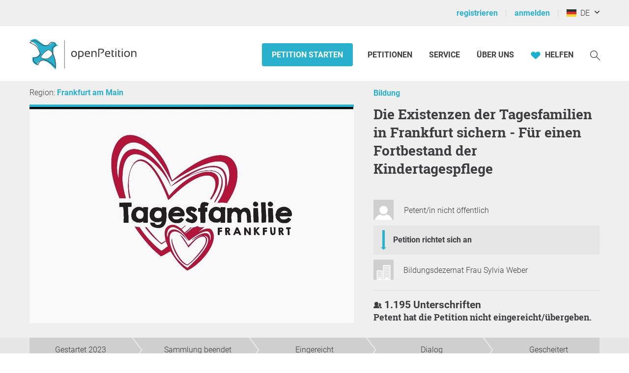

--- FILE ---
content_type: text/html; charset=UTF-8
request_url: https://www.openpetition.de/petition/online/die-existenzen-der-tagesfamilien-in-frankfurt-sichern-fuer-einen-fortbestand-der-kindertagespflege
body_size: 38764
content:

<!doctype html>
<html class="nojs"
	lang="de"
	dir="ltr"
	prefix="og: http://ogp.me/ns#"
>
<head>
	<meta charset="utf-8">
<meta name="viewport" content="initial-scale=1">
<title>
			Die Existenzen der Tagesfamilien in Frankfurt sichern - Für einen Fortbestand der Kindertagespflege - Online-Petition	</title>


<!-- Icons / Web app information -->
	<link rel="icon" href="/favicon-32x32.png" type="image/png" sizes="32x32">
	<link rel="icon" href="/favicon-16x16.png" type="image/png" sizes="16x16">
	<link rel="apple-touch-icon" sizes="180x180" href="/apple-touch-icon.png">
	<link rel="mask-icon" href="/safari-pinned-tab.svg" color="#0d6c7f">
	<meta name="msapplication-TileColor" content="#0d6c7f">
	<meta name="theme-color" content="#29b0cc">
<link rel="manifest" href="/site.webmanifest">


<!-- Search engine information -->
	<meta name="robots" content="index, follow">
<meta name="description" content="Die Existenzen der Tagesfamilien in Frankfurt sichern - Für einen Fortbestand der Kindertagespflege Frankfurter Tagesfamilien arbeiten auf freiberuflicher und selbstständiger Basis. Für uns gelten Magistratsbeschlüsse als Rahmenbedingungen. Dies hat zur Folge, dass wir in der Ausübung unserer Tätigkeit stark von der Politik abhängig und durch politische Entscheidungen reglementiert sind. Die Frankfurter Stadtpolitik hat die Kindertagespflege in den letzten Jahren in eine existenzbedrohliche Lage">
<meta name="keywords" content="epetition petition lokale regionale Unterschriften Liste Bürger Initiative Petition Aufruf Begehren Entscheid Eingabe Umfrage Anliegen Aktion Ersuchen Bitte Beschwerde Protest Kampagne Anfrage Idee Meinung Erfahrung Ratschlag Anregung Appell Resolution Erklärung erstellen bekanntmachen unterzeichnen zeichnen unterschreiben werben Politik Gesetzgebung Meinungen Meinungsbildung Willensbildung direkte Demokratie Basisdemokratie Open Government Partizipation">



<!-- Social media information -->
<meta property="og:site_name" content="openPetition">

			<meta property="og:title" content="Die Existenzen der Tagesfamilien in Frankfurt sichern - Für einen Fortbestand der Kindertagespflege - Online-Petition">
		<meta property="og:image" content="https://www.openpetition.de/images/petition/die-existenzen-der-tagesfamilien-in-frankfurt-sichern-fuer-einen-fortbestand-der-kindertagespflege_1678440504_desktop.jpg">
		<meta property="og:description" content="Die Existenzen der Tagesfamilien in Frankfurt sichern - Für einen Fortbestand der Kindertagespflege Frankfurter Tagesfamilien arbeiten auf freiberuflicher und selbstständiger Basis. Für uns gelten Magistratsbeschlüsse als Rahmenbedingungen. Dies hat zur Folge, dass wir in der Ausübung unserer Tätigkeit stark von der Politik abhängig und durch politische Entscheidungen reglementiert sind. Die Frankfurter Stadtpolitik hat die Kindertagespflege in den letzten Jahren in eine existenzbedrohliche Lage">
	
<!-- CSS -->

<link rel="preload"
		as="font"
		href="https://static.openpetition.de/fonts/Roboto/Roboto-Light.woff2"
		type="font/woff2"
		crossorigin="anonymous">
<link rel="preload"
		as="font"
		href="https://static.openpetition.de/fonts/Roboto/Roboto-Bold.woff2"
		type="font/woff2"
		crossorigin="anonymous">
<link rel="preload"
		as="font"
		href="https://static.openpetition.de/fonts/Roboto/Roboto-Black.woff2"
		type="font/woff2"
		crossorigin="anonymous">
<link rel="preload"
		as="font"
		href="https://static.openpetition.de/fonts/RobotoSlab/RobotoSlab-Bold.woff2"
		type="font/woff2"
		crossorigin="anonymous">


	<link rel="stylesheet" media="screen, print" href="https://static.openpetition.de/css/highcharts.css?1768476226">

	<link rel="stylesheet" media="screen" href="https://static.openpetition.de/css/main.css?1768476325">

<link rel="stylesheet" media="screen" href="https://static.openpetition.de/css/openpetition.css?1768476324">
<link rel="stylesheet" media="print" href="https://static.openpetition.de/css/openpetition_print.css?1768476324">

<style media="screen and (prefers-color-scheme: dark)">
	@import url('https://static.openpetition.de/css/darkmode-override.css?1768476226');
</style>

	
<style>
	.secondBg {
		background-image: url(/images/purpur_bg.gif);
	}
</style>

	<script>
	
		document.documentElement.classList.remove('nojs');
		document.documentElement.classList.add('js');
	</script>

	<!-- highcharts -->
			
		<script>
			document.addEventListener('DOMContentLoaded', function(event) {

			Highcharts.setOptions({
				chart: {
					styledMode: true,
				},
				lang: {
					decimalPoint: ',',
					thousandsSep: '.',
					loading: 'Daten werden geladen...',
					months: ["Januar","Februar","März","April","Mai","Juni","Juli","August","September","Oktober","November","Dezember"],
					weekdays: ["Sonntag","Montag","Dienstag","Mittwoch","Donnerstag","Freitag","Samstag"],
					shortMonths: ["Jan","Feb","Mär","Apr","Mai","Jun","Jul","Aug","Sep","Okt","Nov","Dez"],
					exportButtonTitle: 'Exportieren',
					printButtonTitle: 'Drucken',
					rangeSelectorFrom: 'Von',
					rangeSelectorTo: 'Bis',
					rangeSelectorZoom: 'Zeitraum',
					downloadPNG: 'Download als PNG-Bild',
					downloadJPEG: 'Download als JPEG-Bild',
					downloadPDF: 'Download als PDF-Dokument',
					downloadSVG: 'Download als SVG-Bild',
					downloadCSV: 'Download als CSV-Datei',
					downloadXLS: 'Download als XLS-Datei',
					viewData: 'Zeige als Tabelle',
					printChart: 'Drucken',
					openInCloud: 'Öffnen in der Highcharts Cloud',
					resetZoom: 'Zoom zurücksetzen',
					resetZoomTitle: 'Zoom zurücksetzen',
					noData: 'Keine Daten zum anzeigen'
				},
				credits: '',
				exporting: {
					enabled: true,
					allowHTML: true,
					buttons: {
						contextButton: {
							enabled: true,
							_titleKey: 'exportButtonTitle',
							menuItems:[
								'downloadPNG',
								'downloadJPEG',
								'downloadPDF',
								'downloadSVG',
								'downloadCSV',
								'downloadXLS'
							]
						}
					},
					chartOptions: {
						plotOptions: {
							pie: {
								size: 200
							}
						}
					}
				},
				navigation: {
					menuItemHoverStyle: {
						background: "var(--op--cyan-strong)",
						color: "var(--op--white)"
					}
				},
				plotOptions: {
					series: {
						lineWidth: 0,
						marker: {
							radius: 0
						}
					},
					pie: {
						allowPointSelect: true,
						cursor: 'pointer',
						dataLabels : {
							enabled: false
						},
						showInLegend: true,
						size: '250'
					}
				},
				responsive: {
					rules: [{
						condition: {
							maxWidth: 400
						},
						chartOptions: {
							legend: {
								maxHeight: 180
							}
						}
					}]
				},
				title: {
					widthAdjust: -100
				}
			});
		});
		</script>

	
</head>

<body 			id="petition-online"
							class="theme-background-variant-1"
		>

	<header id="header">
		<div id="op__user-nav"
			class="op__wrapper--width-100_percent -background--gray-very-light -print-display-none -display--small--none"
		>
			<div class="op__wrapper">
				<div class="op__row--flex">
					<div class="op__column -padding--0">
						<nav aria-label="Nutzermenü, Registrierung und Anmeldung">
							<ul class="op__list-user-nav">
								
																	<li class="op__list-user-nav__item">
	<a class="-line-height--49 -margin-vertical--2 -margin-right--5"
		id="register-link"
		href="/user/registrieren"
	>
		registrieren	</a>
	<div aria-hidden="true" class="-pipe -pipe--gray-light -display--flex -align-self--center -display--small--none">
	</div>
</li>

<li class="op__list-user-nav__item">
	<a class="-line-height--49 -margin-vertical--2 -margin-right--5 -padding-left--5 -padding--small--0"
		href="/user/anmelden"
	>
		anmelden	</a>
	<div aria-hidden="true" class="-pipe -pipe--gray-light -display--flex -align-self--center -display--small--none">
	</div>
</li>
								
								<li class="op__list-user-nav__item -padding-left--5">
	<button class="op__button-toggle-menu -line-height--49 -margin-vertical--2"
		title="Deutschland / Deutsch"
		aria-expanded="false"
		aria-controls="languages-dropdown"
		aria-label="Deutschland, Deutsch"
	>
		<svg id="flag-icons-de" viewBox="0 0 640 480" width="20" height="15" aria-hidden="true" class="icon-/flags/de op__flag-icon -no-pointer-event">  <path fill="#ffce00" d="M0 320h640v160H0z"/>  <path d="M0 0h640v160H0z"/>  <path fill="#d00" d="M0 160h640v160H0z"/><image src="/icon//flags/de_20x15.png" xlink:href="" width="20" height="15"/></svg>		&nbsp;
		DE	</button>

			<div class="op__dropdown-area -width--758 -max-width--small-100 -line-height--27">
		<div class="-padding--10">
			<ul id="languages-dropdown"
				class="op__list op__list--without-bullets op__list--small-spacing -margin-bottom--0"
			>
				<li>
					<h2>Sprache wechseln</h2>
					<div class="-column-count--2 -column-count--medium-3">
						<ul class="op__list op__list--without-bullets">
																							<li>
									<div class="op__column -padding-vertical--0 -padding-left--0 -line-height--27">
																					<a href="?language=af_ZA.utf8"
											   title="Afrikaans"
											   rel="nofollow"
											>
												Afrikaans											</a>
																			</div>
								</li>
																							<li>
									<div class="op__column -padding-vertical--0 -padding-left--0 -line-height--27">
																					<a href="?language=da_DK.utf8"
											   title="Dänisch"
											   rel="nofollow"
											>
												Dansk											</a>
																			</div>
								</li>
																							<li>
									<div class="op__column -padding-vertical--0 -padding-left--0 -line-height--27">
																					<span class="op__bold">
												Deutsch											</span>
																			</div>
								</li>
																							<li>
									<div class="op__column -padding-vertical--0 -padding-left--0 -line-height--27">
																					<a href="?language=et_EE.utf8"
											   title="Estnisch"
											   rel="nofollow"
											>
												Eesti keel											</a>
																			</div>
								</li>
																							<li>
									<div class="op__column -padding-vertical--0 -padding-left--0 -line-height--27">
																					<a href="?language=en_GB.utf8"
											   title="Englisch"
											   rel="nofollow"
											>
												English											</a>
																			</div>
								</li>
																							<li>
									<div class="op__column -padding-vertical--0 -padding-left--0 -line-height--27">
																					<a href="?language=es_ES.utf8"
											   title="Spanisch"
											   rel="nofollow"
											>
												Español											</a>
																			</div>
								</li>
																							<li>
									<div class="op__column -padding-vertical--0 -padding-left--0 -line-height--27">
																					<a href="?language=fr_FR.utf8"
											   title="Französisch"
											   rel="nofollow"
											>
												Français											</a>
																			</div>
								</li>
																							<li>
									<div class="op__column -padding-vertical--0 -padding-left--0 -line-height--27">
																					<a href="?language=hr_HR.utf8"
											   title="Kroatisch"
											   rel="nofollow"
											>
												Hrvatski											</a>
																			</div>
								</li>
																							<li>
									<div class="op__column -padding-vertical--0 -padding-left--0 -line-height--27">
																					<a href="?language=it_IT.utf8"
											   title="Italienisch"
											   rel="nofollow"
											>
												Italiano											</a>
																			</div>
								</li>
																							<li>
									<div class="op__column -padding-vertical--0 -padding-left--0 -line-height--27">
																					<a href="?language=lv_LV.utf8"
											   title="Lettisch"
											   rel="nofollow"
											>
												Latviešu valoda											</a>
																			</div>
								</li>
																							<li>
									<div class="op__column -padding-vertical--0 -padding-left--0 -line-height--27">
																					<a href="?language=lt_LT.utf8"
											   title="Litauisch"
											   rel="nofollow"
											>
												Lietuvių kalba											</a>
																			</div>
								</li>
																							<li>
									<div class="op__column -padding-vertical--0 -padding-left--0 -line-height--27">
																					<a href="?language=hu_HU.utf8"
											   title="Ungarisch"
											   rel="nofollow"
											>
												Magyar											</a>
																			</div>
								</li>
																							<li>
									<div class="op__column -padding-vertical--0 -padding-left--0 -line-height--27">
																					<a href="?language=nl_NL.utf8"
											   title="Niederländisch"
											   rel="nofollow"
											>
												Nederlands											</a>
																			</div>
								</li>
																							<li>
									<div class="op__column -padding-vertical--0 -padding-left--0 -line-height--27">
																					<a href="?language=nb_NO.utf8"
											   title="Norwegisch"
											   rel="nofollow"
											>
												Norsk											</a>
																			</div>
								</li>
																							<li>
									<div class="op__column -padding-vertical--0 -padding-left--0 -line-height--27">
																					<a href="?language=pl_PL.utf8"
											   title="Polnisch"
											   rel="nofollow"
											>
												Polski											</a>
																			</div>
								</li>
																							<li>
									<div class="op__column -padding-vertical--0 -padding-left--0 -line-height--27">
																					<a href="?language=pt_PT.utf8"
											   title="Portugiesisch"
											   rel="nofollow"
											>
												Português											</a>
																			</div>
								</li>
																							<li>
									<div class="op__column -padding-vertical--0 -padding-left--0 -line-height--27">
																					<a href="?language=ru_RU.utf8"
											   title="Russisch"
											   rel="nofollow"
											>
												Pусский											</a>
																			</div>
								</li>
																							<li>
									<div class="op__column -padding-vertical--0 -padding-left--0 -line-height--27">
																					<a href="?language=ro_RO.utf8"
											   title="Rumänisch"
											   rel="nofollow"
											>
												Română											</a>
																			</div>
								</li>
																							<li>
									<div class="op__column -padding-vertical--0 -padding-left--0 -line-height--27">
																					<a href="?language=sq_MK.utf8"
											   title="Albanisch"
											   rel="nofollow"
											>
												Shqipja											</a>
																			</div>
								</li>
																							<li>
									<div class="op__column -padding-vertical--0 -padding-left--0 -line-height--27">
																					<a href="?language=sk_SK.utf8"
											   title="Slowakisch"
											   rel="nofollow"
											>
												Slovenský											</a>
																			</div>
								</li>
																							<li>
									<div class="op__column -padding-vertical--0 -padding-left--0 -line-height--27">
																					<a href="?language=sl_SI.utf8"
											   title="Slowenisch"
											   rel="nofollow"
											>
												Slovenščina											</a>
																			</div>
								</li>
																							<li>
									<div class="op__column -padding-vertical--0 -padding-left--0 -line-height--27">
																					<a href="?language=fi_FI.utf8"
											   title="Finnisch"
											   rel="nofollow"
											>
												Suomi											</a>
																			</div>
								</li>
																							<li>
									<div class="op__column -padding-vertical--0 -padding-left--0 -line-height--27">
																					<a href="?language=sv_SE.utf8"
											   title="Schwedisch"
											   rel="nofollow"
											>
												Svenska											</a>
																			</div>
								</li>
																							<li>
									<div class="op__column -padding-vertical--0 -padding-left--0 -line-height--27">
																					<a href="?language=tr_TR.utf8"
											   title="Türkisch"
											   rel="nofollow"
											>
												Türkçe											</a>
																			</div>
								</li>
																							<li>
									<div class="op__column -padding-vertical--0 -padding-left--0 -line-height--27">
																					<a href="?language=uk_UA.utf8"
											   title="Ukrainisch"
											   rel="nofollow"
											>
												Yкраїнська											</a>
																			</div>
								</li>
																							<li>
									<div class="op__column -padding-vertical--0 -padding-left--0 -line-height--27">
																					<a href="?language=cs_CZ.utf8"
											   title="Tschechisch"
											   rel="nofollow"
											>
												Čeština											</a>
																			</div>
								</li>
																							<li>
									<div class="op__column -padding-vertical--0 -padding-left--0 -line-height--27">
																					<a href="?language=el_GR.utf8"
											   title="Griechisch"
											   rel="nofollow"
											>
												ελληνικά											</a>
																			</div>
								</li>
																							<li>
									<div class="op__column -padding-vertical--0 -padding-left--0 -line-height--27">
																					<a href="?language=bg_BG.utf8"
											   title="Bulgarisch"
											   rel="nofollow"
											>
												български											</a>
																			</div>
								</li>
																							<li>
									<div class="op__column -padding-vertical--0 -padding-left--0 -line-height--27">
																					<a href="?language=kk_KZ.utf8"
											   title="Kasachisch"
											   rel="nofollow"
											>
												қазақша											</a>
																			</div>
								</li>
																							<li>
									<div class="op__column -padding-vertical--0 -padding-left--0 -line-height--27">
																					<a href="?language=hy_AM.utf8"
											   title="Armenisch"
											   rel="nofollow"
											>
												Գրաբար											</a>
																			</div>
								</li>
																							<li>
									<div class="op__column -padding-vertical--0 -padding-left--0 -line-height--27">
																					<a href="?language=ka_GE.utf8"
											   title="Georgisch"
											   rel="nofollow"
											>
												ქართული ენა											</a>
																			</div>
								</li>
																							<li>
									<div class="op__column -padding-vertical--0 -padding-left--0 -line-height--27">
																					<a href="?language=ja_JP.utf8"
											   title="Japanisch"
											   rel="nofollow"
											>
												日本語											</a>
																			</div>
								</li>
																							<li>
									<div class="op__column -padding-vertical--0 -padding-left--0 -line-height--27">
																					<a href="?language=ko_KR.utf8"
											   title="Koreanisch"
											   rel="nofollow"
											>
												한국어											</a>
																			</div>
								</li>
													</ul>
					</div>
				</li>
				<li aria-disabled="true">
					<hr>
				</li>
				<li>
					<h2>Land wechseln</h2>

					<div class="-column-count--2 -column-count--medium-3">
						<ul class="op__list op__list--without-bullets">
															<li>
									<div class="op__column -padding-vertical--0 -padding-left--0 -line-height--27">
																					<a href="https://www.openpetition.eu/al?language=de_DE.utf8"
											   title="Zur Übersichtsseite für Albanien"
											   rel="nofollow"
											>
												Albanien											</a>
																			</div>
								</li>
															<li>
									<div class="op__column -padding-vertical--0 -padding-left--0 -line-height--27">
																					<a href="https://www.openpetition.org/ar?language=de_DE.utf8"
											   title="Zur Übersichtsseite für Argentinien"
											   rel="nofollow"
											>
												Argentinien											</a>
																			</div>
								</li>
															<li>
									<div class="op__column -padding-vertical--0 -padding-left--0 -line-height--27">
																					<a href="https://www.openpetition.org/au?language=de_DE.utf8"
											   title="Zur Übersichtsseite für Australien"
											   rel="nofollow"
											>
												Australien											</a>
																			</div>
								</li>
															<li>
									<div class="op__column -padding-vertical--0 -padding-left--0 -line-height--27">
																					<a href="https://www.openpetition.eu/be?language=de_DE.utf8"
											   title="Zur Übersichtsseite für Belgien"
											   rel="nofollow"
											>
												Belgien											</a>
																			</div>
								</li>
															<li>
									<div class="op__column -padding-vertical--0 -padding-left--0 -line-height--27">
																					<a href="https://www.openpetition.eu/ba?language=de_DE.utf8"
											   title="Zur Übersichtsseite für Bosnien und Herzegowina"
											   rel="nofollow"
											>
												Bosnien und Herzegowina											</a>
																			</div>
								</li>
															<li>
									<div class="op__column -padding-vertical--0 -padding-left--0 -line-height--27">
																					<a href="https://www.openpetition.org/br?language=de_DE.utf8"
											   title="Zur Übersichtsseite für Brasilien"
											   rel="nofollow"
											>
												Brasilien											</a>
																			</div>
								</li>
															<li>
									<div class="op__column -padding-vertical--0 -padding-left--0 -line-height--27">
																					<a href="https://www.openpetition.eu/bg?language=de_DE.utf8"
											   title="Zur Übersichtsseite für Bulgarien"
											   rel="nofollow"
											>
												Bulgarien											</a>
																			</div>
								</li>
															<li>
									<div class="op__column -padding-vertical--0 -padding-left--0 -line-height--27">
																					<a href="https://www.openpetition.org/cl?language=de_DE.utf8"
											   title="Zur Übersichtsseite für Chile"
											   rel="nofollow"
											>
												Chile											</a>
																			</div>
								</li>
															<li>
									<div class="op__column -padding-vertical--0 -padding-left--0 -line-height--27">
																					<a href="https://www.openpetition.org/cr?language=de_DE.utf8"
											   title="Zur Übersichtsseite für Costa Rica"
											   rel="nofollow"
											>
												Costa Rica											</a>
																			</div>
								</li>
															<li>
									<div class="op__column -padding-vertical--0 -padding-left--0 -line-height--27">
																					<span class="op__bold">
												Deutschland											</span>
																			</div>
								</li>
															<li>
									<div class="op__column -padding-vertical--0 -padding-left--0 -line-height--27">
																					<a href="https://www.openpetition.eu/dk?language=de_DE.utf8"
											   title="Zur Übersichtsseite für Dänemark"
											   rel="nofollow"
											>
												Dänemark											</a>
																			</div>
								</li>
															<li>
									<div class="op__column -padding-vertical--0 -padding-left--0 -line-height--27">
																					<a href="https://www.openpetition.eu/ee?language=de_DE.utf8"
											   title="Zur Übersichtsseite für Estland"
											   rel="nofollow"
											>
												Estland											</a>
																			</div>
								</li>
															<li>
									<div class="op__column -padding-vertical--0 -padding-left--0 -line-height--27">
																					<a href="https://www.openpetition.eu?language=de_DE.utf8"
											   title="Zur Übersichtsseite für Europäische Union"
											   rel="nofollow"
											>
												Europäische Union											</a>
																			</div>
								</li>
															<li>
									<div class="op__column -padding-vertical--0 -padding-left--0 -line-height--27">
																					<a href="https://www.openpetition.eu/fi?language=de_DE.utf8"
											   title="Zur Übersichtsseite für Finnland"
											   rel="nofollow"
											>
												Finnland											</a>
																			</div>
								</li>
															<li>
									<div class="op__column -padding-vertical--0 -padding-left--0 -line-height--27">
																					<a href="https://www.openpetition.eu/fr?language=de_DE.utf8"
											   title="Zur Übersichtsseite für Frankreich"
											   rel="nofollow"
											>
												Frankreich											</a>
																			</div>
								</li>
															<li>
									<div class="op__column -padding-vertical--0 -padding-left--0 -line-height--27">
																					<a href="https://www.openpetition.org/gh?language=de_DE.utf8"
											   title="Zur Übersichtsseite für Ghana"
											   rel="nofollow"
											>
												Ghana											</a>
																			</div>
								</li>
															<li>
									<div class="op__column -padding-vertical--0 -padding-left--0 -line-height--27">
																					<a href="https://www.openpetition.eu/gr?language=de_DE.utf8"
											   title="Zur Übersichtsseite für Griechenland"
											   rel="nofollow"
											>
												Griechenland											</a>
																			</div>
								</li>
															<li>
									<div class="op__column -padding-vertical--0 -padding-left--0 -line-height--27">
																					<a href="https://www.openpetition.eu/ie?language=de_DE.utf8"
											   title="Zur Übersichtsseite für Irland"
											   rel="nofollow"
											>
												Irland											</a>
																			</div>
								</li>
															<li>
									<div class="op__column -padding-vertical--0 -padding-left--0 -line-height--27">
																					<a href="https://www.openpetition.eu/is?language=de_DE.utf8"
											   title="Zur Übersichtsseite für Island"
											   rel="nofollow"
											>
												Island											</a>
																			</div>
								</li>
															<li>
									<div class="op__column -padding-vertical--0 -padding-left--0 -line-height--27">
																					<a href="https://www.openpetition.eu/it?language=de_DE.utf8"
											   title="Zur Übersichtsseite für Italien"
											   rel="nofollow"
											>
												Italien											</a>
																			</div>
								</li>
															<li>
									<div class="op__column -padding-vertical--0 -padding-left--0 -line-height--27">
																					<a href="https://www.openpetition.org/ca?language=de_DE.utf8"
											   title="Zur Übersichtsseite für Kanada"
											   rel="nofollow"
											>
												Kanada											</a>
																			</div>
								</li>
															<li>
									<div class="op__column -padding-vertical--0 -padding-left--0 -line-height--27">
																					<a href="https://www.openpetition.eu/hr?language=de_DE.utf8"
											   title="Zur Übersichtsseite für Kroatien"
											   rel="nofollow"
											>
												Kroatien											</a>
																			</div>
								</li>
															<li>
									<div class="op__column -padding-vertical--0 -padding-left--0 -line-height--27">
																					<a href="https://www.openpetition.eu/lv?language=de_DE.utf8"
											   title="Zur Übersichtsseite für Lettland"
											   rel="nofollow"
											>
												Lettland											</a>
																			</div>
								</li>
															<li>
									<div class="op__column -padding-vertical--0 -padding-left--0 -line-height--27">
																					<a href="https://www.openpetition.eu/li?language=de_DE.utf8"
											   title="Zur Übersichtsseite für Liechtenstein"
											   rel="nofollow"
											>
												Liechtenstein											</a>
																			</div>
								</li>
															<li>
									<div class="op__column -padding-vertical--0 -padding-left--0 -line-height--27">
																					<a href="https://www.openpetition.eu/lt?language=de_DE.utf8"
											   title="Zur Übersichtsseite für Litauen"
											   rel="nofollow"
											>
												Litauen											</a>
																			</div>
								</li>
															<li>
									<div class="op__column -padding-vertical--0 -padding-left--0 -line-height--27">
																					<a href="https://www.openpetition.eu/lu?language=de_DE.utf8"
											   title="Zur Übersichtsseite für Luxemburg"
											   rel="nofollow"
											>
												Luxemburg											</a>
																			</div>
								</li>
															<li>
									<div class="op__column -padding-vertical--0 -padding-left--0 -line-height--27">
																					<a href="https://www.openpetition.eu/mt?language=de_DE.utf8"
											   title="Zur Übersichtsseite für Malta"
											   rel="nofollow"
											>
												Malta											</a>
																			</div>
								</li>
															<li>
									<div class="op__column -padding-vertical--0 -padding-left--0 -line-height--27">
																					<a href="https://www.openpetition.eu/me?language=de_DE.utf8"
											   title="Zur Übersichtsseite für Montenegro"
											   rel="nofollow"
											>
												Montenegro											</a>
																			</div>
								</li>
															<li>
									<div class="op__column -padding-vertical--0 -padding-left--0 -line-height--27">
																					<a href="https://www.openpetition.org/na?language=de_DE.utf8"
											   title="Zur Übersichtsseite für Namibia"
											   rel="nofollow"
											>
												Namibia											</a>
																			</div>
								</li>
															<li>
									<div class="op__column -padding-vertical--0 -padding-left--0 -line-height--27">
																					<a href="https://www.openpetition.org/nz?language=de_DE.utf8"
											   title="Zur Übersichtsseite für Neuseeland"
											   rel="nofollow"
											>
												Neuseeland											</a>
																			</div>
								</li>
															<li>
									<div class="op__column -padding-vertical--0 -padding-left--0 -line-height--27">
																					<a href="https://www.openpetition.eu/nl?language=de_DE.utf8"
											   title="Zur Übersichtsseite für Niederlande"
											   rel="nofollow"
											>
												Niederlande											</a>
																			</div>
								</li>
															<li>
									<div class="op__column -padding-vertical--0 -padding-left--0 -line-height--27">
																					<a href="https://www.openpetition.eu/mk?language=de_DE.utf8"
											   title="Zur Übersichtsseite für Nordmazedonien"
											   rel="nofollow"
											>
												Nordmazedonien											</a>
																			</div>
								</li>
															<li>
									<div class="op__column -padding-vertical--0 -padding-left--0 -line-height--27">
																					<a href="https://www.openpetition.eu/no?language=de_DE.utf8"
											   title="Zur Übersichtsseite für Norwegen"
											   rel="nofollow"
											>
												Norwegen											</a>
																			</div>
								</li>
															<li>
									<div class="op__column -padding-vertical--0 -padding-left--0 -line-height--27">
																					<a href="https://www.openpetition.org/pa?language=de_DE.utf8"
											   title="Zur Übersichtsseite für Panama"
											   rel="nofollow"
											>
												Panama											</a>
																			</div>
								</li>
															<li>
									<div class="op__column -padding-vertical--0 -padding-left--0 -line-height--27">
																					<a href="https://www.openpetition.org/py?language=de_DE.utf8"
											   title="Zur Übersichtsseite für Paraguay"
											   rel="nofollow"
											>
												Paraguay											</a>
																			</div>
								</li>
															<li>
									<div class="op__column -padding-vertical--0 -padding-left--0 -line-height--27">
																					<a href="https://www.openpetition.org/pe?language=de_DE.utf8"
											   title="Zur Übersichtsseite für Peru"
											   rel="nofollow"
											>
												Peru											</a>
																			</div>
								</li>
															<li>
									<div class="op__column -padding-vertical--0 -padding-left--0 -line-height--27">
																					<a href="https://www.openpetition.eu/pl?language=de_DE.utf8"
											   title="Zur Übersichtsseite für Polen"
											   rel="nofollow"
											>
												Polen											</a>
																			</div>
								</li>
															<li>
									<div class="op__column -padding-vertical--0 -padding-left--0 -line-height--27">
																					<a href="https://www.openpetition.eu/pt?language=de_DE.utf8"
											   title="Zur Übersichtsseite für Portugal"
											   rel="nofollow"
											>
												Portugal											</a>
																			</div>
								</li>
															<li>
									<div class="op__column -padding-vertical--0 -padding-left--0 -line-height--27">
																					<a href="https://www.openpetition.eu/ro?language=de_DE.utf8"
											   title="Zur Übersichtsseite für Rumänien"
											   rel="nofollow"
											>
												Rumänien											</a>
																			</div>
								</li>
															<li>
									<div class="op__column -padding-vertical--0 -padding-left--0 -line-height--27">
																					<a href="https://www.openpetition.org/ru?language=de_DE.utf8"
											   title="Zur Übersichtsseite für Russland"
											   rel="nofollow"
											>
												Russland											</a>
																			</div>
								</li>
															<li>
									<div class="op__column -padding-vertical--0 -padding-left--0 -line-height--27">
																					<a href="https://www.openpetition.eu/se?language=de_DE.utf8"
											   title="Zur Übersichtsseite für Schweden"
											   rel="nofollow"
											>
												Schweden											</a>
																			</div>
								</li>
															<li>
									<div class="op__column -padding-vertical--0 -padding-left--0 -line-height--27">
																					<a href="https://www.openpetition.eu/ch?language=de_DE.utf8"
											   title="Zur Übersichtsseite für Schweiz"
											   rel="nofollow"
											>
												Schweiz											</a>
																			</div>
								</li>
															<li>
									<div class="op__column -padding-vertical--0 -padding-left--0 -line-height--27">
																					<a href="https://www.openpetition.eu/rs?language=de_DE.utf8"
											   title="Zur Übersichtsseite für Serbien"
											   rel="nofollow"
											>
												Serbien											</a>
																			</div>
								</li>
															<li>
									<div class="op__column -padding-vertical--0 -padding-left--0 -line-height--27">
																					<a href="https://www.openpetition.eu/sk?language=de_DE.utf8"
											   title="Zur Übersichtsseite für Slowakei"
											   rel="nofollow"
											>
												Slowakei											</a>
																			</div>
								</li>
															<li>
									<div class="op__column -padding-vertical--0 -padding-left--0 -line-height--27">
																					<a href="https://www.openpetition.eu/si?language=de_DE.utf8"
											   title="Zur Übersichtsseite für Slowenien"
											   rel="nofollow"
											>
												Slowenien											</a>
																			</div>
								</li>
															<li>
									<div class="op__column -padding-vertical--0 -padding-left--0 -line-height--27">
																					<a href="https://www.openpetition.eu/es?language=de_DE.utf8"
											   title="Zur Übersichtsseite für Spanien"
											   rel="nofollow"
											>
												Spanien											</a>
																			</div>
								</li>
															<li>
									<div class="op__column -padding-vertical--0 -padding-left--0 -line-height--27">
																					<a href="https://www.openpetition.org/za?language=de_DE.utf8"
											   title="Zur Übersichtsseite für Südafrika"
											   rel="nofollow"
											>
												Südafrika											</a>
																			</div>
								</li>
															<li>
									<div class="op__column -padding-vertical--0 -padding-left--0 -line-height--27">
																					<a href="https://www.openpetition.eu/cz?language=de_DE.utf8"
											   title="Zur Übersichtsseite für Tschechien"
											   rel="nofollow"
											>
												Tschechien											</a>
																			</div>
								</li>
															<li>
									<div class="op__column -padding-vertical--0 -padding-left--0 -line-height--27">
																					<a href="https://www.openpetition.org/tr?language=de_DE.utf8"
											   title="Zur Übersichtsseite für Türkei"
											   rel="nofollow"
											>
												Türkei											</a>
																			</div>
								</li>
															<li>
									<div class="op__column -padding-vertical--0 -padding-left--0 -line-height--27">
																					<a href="https://www.openpetition.org/ua?language=de_DE.utf8"
											   title="Zur Übersichtsseite für Ukraine"
											   rel="nofollow"
											>
												Ukraine											</a>
																			</div>
								</li>
															<li>
									<div class="op__column -padding-vertical--0 -padding-left--0 -line-height--27">
																					<a href="https://www.openpetition.eu/hu?language=de_DE.utf8"
											   title="Zur Übersichtsseite für Ungarn"
											   rel="nofollow"
											>
												Ungarn											</a>
																			</div>
								</li>
															<li>
									<div class="op__column -padding-vertical--0 -padding-left--0 -line-height--27">
																					<a href="https://www.openpetition.org/uy?language=de_DE.utf8"
											   title="Zur Übersichtsseite für Uruguay"
											   rel="nofollow"
											>
												Uruguay											</a>
																			</div>
								</li>
															<li>
									<div class="op__column -padding-vertical--0 -padding-left--0 -line-height--27">
																					<a href="https://www.openpetition.org/us?language=de_DE.utf8"
											   title="Zur Übersichtsseite für Vereinigte Staaten"
											   rel="nofollow"
											>
												Vereinigte Staaten											</a>
																			</div>
								</li>
															<li>
									<div class="op__column -padding-vertical--0 -padding-left--0 -line-height--27">
																					<a href="https://www.openpetition.org/uk?language=de_DE.utf8"
											   title="Zur Übersichtsseite für Vereinigtes Königreich"
											   rel="nofollow"
											>
												Vereinigtes Königreich											</a>
																			</div>
								</li>
															<li>
									<div class="op__column -padding-vertical--0 -padding-left--0 -line-height--27">
																					<a href="https://www.openpetition.eu/cy?language=de_DE.utf8"
											   title="Zur Übersichtsseite für Zypern"
											   rel="nofollow"
											>
												Zypern											</a>
																			</div>
								</li>
															<li>
									<div class="op__column -padding-vertical--0 -padding-left--0 -line-height--27">
																					<a href="https://www.openpetition.eu/at?language=de_DE.utf8"
											   title="Zur Übersichtsseite für Österreich"
											   rel="nofollow"
											>
												Österreich											</a>
																			</div>
								</li>
													</ul>
					</div>
				</li>
			</ul>
		</div>
	</div>
</li>

															</ul>
						</nav>
					</div>
				</div>
			</div>
		</div>
		<div id="op-nav"
			class="op__wrapper--width-100_percent"
		>
			<nav aria-label="Hauptmenü" class="op__wrapper -position--relative">
									

<a id="op__header__logo"
	title="Zur Startseite von openPetition Deutschland"
	href="/"
	data-site-context="openpetition">
	<svg viewBox="0 0 243.50002 71.729995" width="100%" height="100%" aria-hidden="true" class="icon-logo_openpetition_big_with_color">	<g transform="translate(-111.82,-85.170004)">		<!-- Line between bird and "openPetition" -->		<rect class="-fill--gray-very-dark" fill="#3e3d40" height="62.360001" width="0.85000002" y="91.699997" x="189.17"/>		<!-- White backdrop--> 		<path style="fill:#fff" d="m 170.7,153.25 -0.69,-0.71 c -0.09,-0.1 -9.34,-9.65 -15.32,-12.77 -0.59,-0.31 -1.16,-0.63 -1.77,-0.98 -2.67,-1.52 -5.44,-3.08 -9.22,-2.97 -4.03,0.14 -7.19,1.59 -9.14,4.2 -1.32,1.77 -3.25,6.19 -3.27,6.23 l -0.16,0.37 -0.37,-0.15 c -0.23,-0.09 -5.55,-2.2 -8.2,-5.45 -3.47,-4.24 -2.05,-10.54 -1.99,-10.8 l 0.08,-0.34 0.35,0.02 c 0.01,0 0.27,0.01 0.71,0.01 1.4,0 4.89,-0.12 7.16,-1.27 3.48,-1.76 5.21,-2.98 6.69,-5.89 -0.31,-0.88 -1.74,-4.9 -2.55,-6.89 -2.28,-5.62 -4.94,-9.66 -7.91,-12.01 -3.46,-2.73 -12.46,-6.33 -12.56,-6.37 l -0.72,-0.28 0.62,-0.45 c 0.25,-0.18 6.22,-4.48 11.07,-4.48 1.13,0 2.13,0.24 2.96,0.71 1.85,1.05 3.94,2.42 6.16,3.87 3.37,2.21 6.85,4.49 9.35,5.48 2.49,0.98 5.4,1.29 7.69,0.78 1.69,-0.37 2.8,-0.93 3.95,-1.66 1.17,-0.74 1.9,-1.74 2.6,-2.71 1.18,-1.62 2.39,-3.29 5.55,-3.29 h 0.12 c 3.51,0.04 5.84,1.79 6.54,4.9 0,0 0,0.01 0,0.01 0.65,0.16 1.24,0.37 1.75,0.62 1.52,0.76 1.85,1.68 1.88,1.78 l 0.18,0.56 h -0.63 c -0.28,0 -1.69,0 -2.62,0.09 -0.15,0.01 -0.31,0.04 -0.48,0.07 -0.11,0.45 -0.29,0.84 -0.53,1.16 -0.63,0.84 -1.21,1.12 -1.77,1.4 -0.59,0.29 -1.2,0.58 -2.06,1.59 l -0.03,0.03 c -0.01,0.01 -1.69,1.7 -0.97,6.32 0.46,2.97 0.67,5.07 0.41,6.95 1.02,1.81 1.93,3.69 2.76,5.46 4.77,10.1 4.42,25.74 4.42,25.9 z"/>				<!-- Colored body of the bird -->		<path class="-fill--cyan-strong" fill="#29b0cc" d="m 173.74,102.35 c -0.64,-0.39 -1.33,-0.66 -2,-0.87 -0.01,-0.11 -0.02,-0.21 -0.04,-0.29 -0.47,-3.32 -2.73,-5.12 -6.18,-5.45 -5.19,-0.5 -5.42,3.7 -9.13,5.64 -1.4,0.73 -2.69,1.22 -4.52,1.47 -2.83,0.38 -5.96,-0.36 -8.42,-1.57 -4.3,-2.13 -11,-8.14 -15.85,-11.44 -4.85,-3.3 -14.87,2.79 -14.87,2.79 0,0 9.55,4.58 13,8.03 5.72,5.73 6.76,11.25 7.55,13.77 0.79,2.52 1.56,5.33 1.56,5.33 0,0 -2,6.39 -7.37,8.56 -3.39,1.37 -8.76,0.67 -8.76,0.67 0,0 -2.13,6.62 1.13,11.35 2.52,3.66 8.14,6.42 8.14,6.42 0,0 2.49,-4.62 4.11,-6.46 2.23,-2.54 4.76,-3.34 6.62,-3.61 5,-0.72 10.35,1.58 15.53,5.06 6.62,4.45 15.4,15.15 15.4,15.15 0,0 1.79,-16.65 -2.45,-27.93 -2.3,-6.13 -2.45,-9.8 -2.34,-13.69 0.15,-5.38 1.77,-7.07 1.77,-7.07 2.06,-2.05 2.91,-1.24 4.34,-2.84 0.33,-0.36 0.53,-0.82 0.66,-1.31 0.29,-0.03 0.58,-0.06 0.86,-0.06 1.14,-0.01 2.91,0.14 2.91,0.14 0,0 -0.2,-0.91 -1.65,-1.79 z m -15.3,25.88 c -3.75,3.1 -4.36,4.16 -8.28,4.42 -3.92,0.27 -7.99,0.35 -9.88,-1.26 0,0 -2.07,-1.02 -2.26,-1.79 -0.2,-0.76 -0.52,-1.52 0,-2.38 0.52,-0.86 4.53,-5.96 6.42,-7.71 1.89,-1.75 5.73,-4.95 7,-5.42 1.27,-0.46 3.52,-1.09 3.52,-1.09 0,0 1.48,0.44 2.96,1.68 1.48,1.24 5.14,6.46 5.14,6.46 0,0 -0.87,4 -4.62,7.09 z"/>		<!-- Empty stomach of the bird -->		<path style="fill: #3e3d40" d="m 170.7,153.25 -0.69,-0.71 c -0.09,-0.1 -9.34,-9.65 -15.32,-12.77 -0.59,-0.31 -1.16,-0.63 -1.77,-0.98 -2.67,-1.52 -5.44,-3.08 -9.22,-2.97 -4.03,0.14 -7.19,1.59 -9.14,4.2 -1.32,1.77 -3.25,6.19 -3.27,6.23 l -0.16,0.37 -0.37,-0.15 c -0.23,-0.09 -5.55,-2.2 -8.2,-5.45 -3.47,-4.24 -2.05,-10.54 -1.99,-10.8 l 0.08,-0.34 0.35,0.02 c 0.05,0 4.96,0.21 7.87,-1.26 3.48,-1.76 5.21,-2.98 6.69,-5.89 -0.31,-0.88 -1.74,-4.9 -2.55,-6.89 -2.28,-5.62 -4.94,-9.66 -7.91,-12.01 -3.46,-2.73 -12.46,-6.33 -12.56,-6.37 l -0.72,-0.28 0.62,-0.45 c 0.37,-0.27 9.11,-6.55 14.03,-3.77 1.85,1.05 3.94,2.42 6.16,3.87 3.37,2.21 6.85,4.49 9.35,5.48 2.52,1 5.4,1.29 7.69,0.78 1.69,-0.37 2.8,-0.93 3.95,-1.66 1.17,-0.74 1.9,-1.74 2.6,-2.71 1.18,-1.62 2.39,-3.29 5.55,-3.29 0.04,0 0.08,0 0.11,0 l -0.01,0.85 c -2.82,-0.03 -3.82,1.35 -4.98,2.95 -0.75,1.03 -1.53,2.1 -2.83,2.93 -1.45,0.92 -2.67,1.43 -4.21,1.77 -2.44,0.54 -5.5,0.23 -8.17,-0.82 -2.58,-1.02 -6.1,-3.33 -9.5,-5.56 -2.2,-1.44 -4.28,-2.81 -6.11,-3.84 -3.75,-2.11 -10.4,1.9 -12.49,3.28 2.25,0.93 9.02,3.82 12.03,6.19 3.09,2.44 5.84,6.6 8.17,12.35 0.92,2.26 2.61,7.06 2.62,7.1 l 0.06,0.17 -0.08,0.16 c -1.6,3.23 -3.49,4.59 -7.14,6.43 -2.66,1.34 -6.69,1.38 -7.92,1.36 -0.24,1.34 -0.89,6.35 1.88,9.73 2.13,2.6 6.25,4.51 7.5,5.04 0.51,-1.13 2.04,-4.46 3.2,-6.02 2.1,-2.82 5.48,-4.39 9.77,-4.54 4.02,-0.14 7.01,1.57 9.65,3.07 0.6,0.34 1.17,0.67 1.75,0.97 5.19,2.72 12.52,9.89 14.83,12.21 -0.01,-3.6 -0.36,-16.06 -4.34,-24.5 -0.61,-1.29 -1.37,-2.9 -2.26,-4.56 -0.19,0.64 -0.45,1.26 -0.8,1.85 -1.47,2.47 -7.01,10.42 -16.6,9.38 -5.5,-0.6 -7.53,-2.23 -8.28,-3.5 -0.45,-0.77 -0.55,-1.66 -0.26,-2.38 1.57,-3.89 12.65,-15.57 17.72,-14.85 3.01,0.43 5.55,3.32 7.75,6.99 0.06,-1.63 -0.18,-3.46 -0.51,-5.57 -0.75,-4.89 0.99,-6.83 1.21,-7.05 0.97,-1.13 1.68,-1.48 2.31,-1.79 0.53,-0.26 0.96,-0.47 1.47,-1.15 l 0.66,0.52 c -0.63,0.84 -1.21,1.12 -1.77,1.4 -0.59,0.29 -1.2,0.58 -2.06,1.59 l -0.03,0.03 c -0.01,0.01 -1.69,1.7 -0.97,6.32 0.41,2.69 0.7,4.96 0.42,6.96 0.98,1.75 1.89,3.61 2.75,5.44 4.77,10.1 4.42,25.74 4.42,25.9 z m -16.11,-39.78 c -4.51,0 -14.89,10.44 -16.46,14.35 -0.07,0.18 -0.27,0.81 0.21,1.62 0.53,0.9 2.22,2.49 7.65,3.09 9.1,1 14.39,-6.62 15.79,-8.97 0.46,-0.78 0.75,-1.61 0.91,-2.51 -2.07,-3.62 -4.73,-7.13 -7.73,-7.56 -0.12,-0.01 -0.25,-0.02 -0.37,-0.02 z"/>		<!-- Outline of the bird -->		<path style="fill: #3e3d40" d="m 170.7,153.25 -0.69,-0.71 c -0.09,-0.1 -9.34,-9.65 -15.32,-12.77 -0.59,-0.31 -1.16,-0.63 -1.77,-0.98 -2.67,-1.52 -5.44,-3.08 -9.22,-2.97 -4.03,0.14 -7.19,1.59 -9.14,4.2 -1.32,1.77 -3.25,6.19 -3.27,6.23 l -0.16,0.37 -0.37,-0.15 c -0.23,-0.09 -5.55,-2.2 -8.2,-5.45 -3.47,-4.24 -2.05,-10.54 -1.99,-10.8 l 0.08,-0.34 0.35,0.02 c 0.01,0 0.27,0.01 0.71,0.01 1.4,0 4.89,-0.12 7.16,-1.27 3.48,-1.76 5.21,-2.98 6.69,-5.89 -0.31,-0.88 -1.74,-4.9 -2.55,-6.89 -2.28,-5.62 -4.94,-9.66 -7.91,-12.01 -3.46,-2.73 -12.46,-6.33 -12.56,-6.37 l -0.72,-0.28 0.62,-0.45 c 0.25,-0.18 6.22,-4.48 11.07,-4.48 1.13,0 2.13,0.24 2.96,0.71 1.85,1.05 3.94,2.42 6.16,3.87 3.37,2.21 6.85,4.49 9.35,5.48 2.49,0.98 5.4,1.29 7.69,0.78 1.69,-0.37 2.8,-0.93 3.95,-1.66 1.17,-0.74 1.9,-1.74 2.6,-2.71 1.18,-1.62 2.39,-3.29 5.55,-3.29 h 0.12 c 3.51,0.04 5.84,1.79 6.54,4.9 0,0 0,0.01 0,0.01 0.65,0.16 1.24,0.37 1.75,0.62 1.52,0.76 1.85,1.68 1.88,1.78 l 0.18,0.56 h -0.63 c -0.28,0 -1.69,0 -2.62,0.09 -0.15,0.01 -0.31,0.04 -0.48,0.07 -0.11,0.45 -0.29,0.84 -0.53,1.16 -0.63,0.84 -1.21,1.12 -1.77,1.4 -0.59,0.29 -1.2,0.58 -2.06,1.59 l -0.03,0.03 c -0.01,0.01 -1.69,1.7 -0.97,6.32 0.46,2.97 0.67,5.07 0.41,6.95 1.02,1.81 1.93,3.69 2.76,5.46 4.77,10.1 4.42,25.74 4.42,25.9 z m -26.58,-18.29 c 3.79,0 6.66,1.64 9.2,3.08 0.6,0.34 1.17,0.67 1.75,0.97 5.19,2.72 12.52,9.89 14.83,12.21 -0.01,-3.6 -0.36,-16.06 -4.34,-24.5 -0.85,-1.79 -1.77,-3.7 -2.8,-5.53 l -0.07,-0.13 0.02,-0.15 c 0.28,-1.8 0.07,-3.87 -0.39,-6.83 -0.75,-4.89 0.99,-6.82 1.21,-7.05 0.97,-1.13 1.68,-1.48 2.31,-1.79 0.53,-0.26 0.96,-0.47 1.47,-1.15 0.21,-0.28 0.36,-0.64 0.43,-1.08 l 0.05,-0.28 0.28,-0.06 c 0.3,-0.06 0.58,-0.11 0.84,-0.13 0.59,-0.06 1.37,-0.08 1.95,-0.09 -0.22,-0.22 -0.56,-0.48 -1.05,-0.73 -0.52,-0.26 -1.13,-0.47 -1.82,-0.61 l -0.27,-0.06 -0.05,-0.27 c -0.02,-0.09 -0.04,-0.18 -0.05,-0.26 -0.78,-3.46 -3.55,-4.22 -5.74,-4.25 h -0.11 c -2.73,0 -3.73,1.37 -4.88,2.95 -0.75,1.03 -1.53,2.1 -2.83,2.93 -1.45,0.92 -2.67,1.43 -4.21,1.77 -2.44,0.54 -5.53,0.22 -8.17,-0.82 -2.58,-1.02 -6.1,-3.33 -9.5,-5.56 -2.2,-1.44 -4.28,-2.81 -6.11,-3.84 -0.71,-0.4 -1.56,-0.6 -2.55,-0.6 -3.7,0 -8.28,2.78 -9.94,3.88 2.25,0.93 9.02,3.82 12.03,6.19 3.09,2.44 5.84,6.6 8.17,12.35 0.92,2.26 2.61,7.06 2.62,7.1 l 0.06,0.17 -0.08,0.16 c -1.6,3.23 -3.49,4.59 -7.14,6.43 -2.43,1.23 -6.08,1.36 -7.53,1.36 -0.15,0 -0.28,0 -0.39,0 -0.24,1.33 -0.89,6.35 1.88,9.73 2.13,2.6 6.25,4.51 7.5,5.04 0.51,-1.13 2.04,-4.46 3.2,-6.02 2.1,-2.82 5.48,-4.39 9.77,-4.54 0.15,0.01 0.3,0.01 0.45,0.01 z"/>		<!-- Text "openPetition" -->		<path class="-fill--gray-very-dark" fill="#3e3d40" d="m 210.87,115.36 c -4.23,0 -6.35,2.22 -6.35,6.67 0.02,4.44 2.13,6.65 6.35,6.65 4.23,0 6.35,-2.22 6.35,-6.65 0,-4.45 -2.12,-6.67 -6.35,-6.67 z m 0,11.43 c -2.67,0 -4,-1.6 -4,-4.81 0,-3.14 1.33,-4.71 4,-4.71 2.67,0 4,1.57 4,4.71 0,3.2 -1.34,4.81 -4,4.81 z"/>		<path class="-fill--gray-very-dark" fill="#3e3d40" d="m 225.74,115.36 c -1.89,0 -3.72,0.18 -5.48,0.55 v 17.61 h 2.35 v -5.46 c 1,0.42 2.03,0.63 3.1,0.63 4.3,0 6.45,-2.33 6.45,-7 0,-4.22 -2.14,-6.33 -6.42,-6.33 z m -0.05,11.3 c -1.13,0 -2.16,-0.23 -3.08,-0.69 v -8.35 c 0.89,-0.2 1.93,-0.3 3.11,-0.3 2.75,0 4.13,1.45 4.13,4.35 0,3.33 -1.39,4.99 -4.16,4.99 z"/>		<path class="-fill--gray-very-dark" fill="#3e3d40" d="m 240.95,115.36 c -4.26,0 -6.39,2.17 -6.39,6.51 0,4.54 2.25,6.82 6.74,6.82 1.68,0 3.11,-0.13 4.29,-0.38 v -1.9 c -1.18,0.25 -2.35,0.38 -3.53,0.38 -3.44,0 -5.15,-1.36 -5.15,-4.09 h 8.98 c 0.79,-4.89 -0.86,-7.34 -4.94,-7.34 z m -4.04,5.39 c 0.15,-2.34 1.37,-3.5 3.66,-3.5 2.23,0 3.29,1.17 3.17,3.5 z"/>		<path class="-fill--gray-very-dark" fill="#3e3d40" d="m 256.32,115.36 c -1.63,0 -3.26,0.57 -4.88,1.7 l -0.42,-1.7 h -1.59 v 13.33 h 2.35 V 119 c 1.21,-1.13 2.49,-1.69 3.83,-1.69 1.97,0 2.96,0.99 2.96,2.97 v 8.4 h 2.35 v -8.37 c 0.01,-3.29 -1.53,-4.95 -4.6,-4.95 z"/>		<path class="-fill--gray-very-dark" fill="#3e3d40" d="m 272.35,110.54 h -7.74 v 18.15 h 2.35 v -16.21 h 5.18 c 1.93,0 2.89,0.84 2.89,2.51 0,2.12 -1.73,3.45 -5.21,4 l 0.48,1.98 c 4.82,-0.78 7.22,-2.81 7.22,-6.08 0.01,-2.9 -1.71,-4.35 -5.17,-4.35 z"/>		<path class="-fill--gray-very-dark" fill="#3e3d40" d="m 286.01,115.36 c -4.26,0 -6.39,2.17 -6.39,6.51 0,4.54 2.25,6.82 6.74,6.82 1.68,0 3.11,-0.13 4.29,-0.38 v -1.9 c -1.18,0.25 -2.35,0.38 -3.53,0.38 -3.44,0 -5.15,-1.36 -5.15,-4.09 h 8.98 c 0.79,-4.89 -0.86,-7.34 -4.94,-7.34 z m -4.04,5.39 c 0.15,-2.34 1.37,-3.5 3.66,-3.5 2.23,0 3.29,1.17 3.17,3.5 z"/>		<path class="-fill--gray-very-dark" fill="#3e3d40" d="m 295.97,113.2 h -1.47 v 11.9 c 0,2.4 1.12,3.59 3.35,3.59 h 1.73 v -1.9 h -1.12 c -1.07,0 -1.61,-0.62 -1.61,-1.87 v -7.66 h 2.73 v -1.9 h -3.1 z"/>		<rect class="-fill--gray-very-dark" fill="#3e3d40" height="1.9" width="2.3499999" y="110.54" x="302.62"/>		<rect class="-fill--gray-very-dark" fill="#3e3d40" height="13.33" width="2.3499999" y="115.36" x="302.62"/>		<path class="-fill--gray-very-dark" fill="#3e3d40" d="m 310.12,113.2 h -1.47 v 11.9 c 0,2.4 1.12,3.59 3.35,3.59 h 1.73 v -1.9 h -1.12 c -1.07,0 -1.61,-0.62 -1.61,-1.87 v -7.66 h 2.73 v -1.9 h -3.1 z"/>		<rect class="-fill--gray-very-dark" fill="#3e3d40" height="1.9" width="2.3499999" y="110.54" x="316.76999"/>		<rect class="-fill--gray-very-dark" fill="#3e3d40" height="13.33" width="2.3499999" y="115.36" x="316.76999"/>		<path class="-fill--gray-very-dark" fill="#3e3d40" d="m 328.51,115.36 c -4.23,0 -6.35,2.22 -6.35,6.67 0.02,4.44 2.13,6.65 6.35,6.65 4.23,0 6.35,-2.22 6.35,-6.65 0,-4.45 -2.12,-6.67 -6.35,-6.67 z m 0,11.43 c -2.67,0 -4,-1.6 -4,-4.81 0,-3.14 1.33,-4.71 4,-4.71 2.67,0 4,1.57 4,4.71 0,3.2 -1.33,4.81 -4,4.81 z"/>		<path class="-fill--gray-very-dark" fill="#3e3d40" d="m 344.78,115.36 c -1.63,0 -3.26,0.57 -4.88,1.7 l -0.42,-1.7 h -1.59 v 13.33 h 2.35 V 119 c 1.21,-1.13 2.49,-1.69 3.83,-1.69 1.97,0 2.96,0.99 2.96,2.97 v 8.4 h 2.35 v -8.37 c 0.01,-3.29 -1.52,-4.95 -4.6,-4.95 z"/>	</g><image src="/icon/logo_openpetition_big_with_color_100x100.png" xlink:href="" width="100%" height="100%"/></svg><svg xmlns:xlink="http://www.w3.org/1999/xlink" id="op__logo_openpetition_taube" x="0px" y="0px" viewBox="25.4 15.4 69.5 69.7" style="enable-background:new 25.4 15.4 69.5 69.7;" xml:space="preserve" width="40" height="40" aria-hidden="true" class="icon-logo_openpetition_taube"><g>		<!-- White backdrop-->		<path style="fill:#ffffff" d="M84.64,81.3l-0.69-0.71c-0.09-0.1-9.34-9.65-15.32-12.77c-0.59-0.31-1.16-0.63-1.77-0.98     c-2.67-1.52-5.44-3.08-9.22-2.97c-4.03,0.14-7.19,1.59-9.14,4.2c-1.32,1.77-3.25,6.19-3.27,6.23l-0.16,0.37l-0.37-0.15     c-0.23-0.09-5.55-2.2-8.2-5.45c-3.47-4.24-2.05-10.54-1.99-10.8l0.08-0.34l0.35,0.02c0.01,0,0.27,0.01,0.71,0.01     c1.4,0,4.89-0.12,7.16-1.27c3.48-1.76,5.21-2.98,6.69-5.89c-0.31-0.88-1.74-4.9-2.55-6.89c-2.28-5.62-4.94-9.66-7.91-12.01     c-3.46-2.73-12.46-6.33-12.56-6.37l-0.72-0.28l0.62-0.45c0.25-0.18,6.22-4.48,11.07-4.48c1.13,0,2.13,0.24,2.96,0.71     c1.85,1.05,3.94,2.42,6.16,3.87c3.37,2.21,6.85,4.49,9.35,5.48c2.49,0.98,5.4,1.29,7.69,0.78c1.69-0.37,2.8-0.93,3.95-1.66     c1.17-0.74,1.9-1.74,2.6-2.71c1.18-1.62,2.39-3.29,5.55-3.29l0.12,0c3.51,0.04,5.84,1.79,6.54,4.9c0,0,0,0.01,0,0.01     c0.65,0.16,1.24,0.37,1.75,0.62c1.52,0.76,1.85,1.68,1.88,1.78l0.18,0.56l-0.63,0c-0.28,0-1.69,0-2.62,0.09     c-0.15,0.01-0.31,0.04-0.48,0.07c-0.11,0.45-0.29,0.84-0.53,1.16c-0.63,0.84-1.21,1.12-1.77,1.4c-0.59,0.29-1.2,0.58-2.06,1.59     l-0.03,0.03c-0.01,0.01-1.69,1.7-0.97,6.32c0.46,2.97,0.67,5.07,0.41,6.95c1.02,1.81,1.93,3.69,2.76,5.46     c4.77,10.1,4.42,25.74,4.42,25.9L84.64,81.3z"/>		<!-- bird in color -->	<path class="-fill--cyan-strong" fill="#29b0cc" d="M87.68,30.41c-0.64-0.39-1.33-0.66-2-0.87c-0.01-0.11-0.02-0.21-0.04-0.29c-0.47-3.32-2.73-5.12-6.18-5.45   c-5.19-0.5-5.42,3.7-9.13,5.64c-1.4,0.73-2.69,1.22-4.52,1.47c-2.83,0.38-5.96-0.36-8.42-1.57c-4.3-2.13-11-8.14-15.85-11.44   c-4.85-3.3-14.87,2.79-14.87,2.79s9.55,4.58,13,8.03c5.72,5.73,6.76,11.25,7.55,13.77c0.79,2.52,1.56,5.33,1.56,5.33   s-2,6.39-7.37,8.56c-3.39,1.37-8.76,0.67-8.76,0.67s-2.13,6.62,1.13,11.35c2.52,3.66,8.14,6.42,8.14,6.42s2.49-4.62,4.11-6.46   c2.23-2.54,4.76-3.34,6.62-3.61c5-0.72,10.35,1.58,15.53,5.06c6.62,4.45,15.4,15.15,15.4,15.15s1.79-16.65-2.45-27.93   c-2.3-6.13-2.45-9.8-2.34-13.69c0.15-5.38,1.77-7.07,1.77-7.07c2.06-2.05,2.91-1.24,4.34-2.84c0.33-0.36,0.53-0.82,0.66-1.31   c0.29-0.03,0.58-0.06,0.86-0.06c1.14-0.01,2.91,0.14,2.91,0.14S89.13,31.29,87.68,30.41z M72.38,56.29   c-3.75,3.1-4.36,4.16-8.28,4.42c-3.92,0.27-7.99,0.35-9.88-1.26c0,0-2.07-1.02-2.26-1.79c-0.2-0.76-0.52-1.52,0-2.38   c0.52-0.86,4.53-5.96,6.42-7.71c1.89-1.75,5.73-4.95,7-5.42c1.27-0.46,3.52-1.09,3.52-1.09s1.48,0.44,2.96,1.68   C73.34,44,77,49.21,77,49.21S76.13,53.2,72.38,56.29z"/>	<g>		<g>			<!-- stomach of the bird -->			<path style="fill: #3e3d40" d="M84.64,81.3l-0.69-0.71c-0.09-0.1-9.34-9.65-15.32-12.77c-0.59-0.31-1.16-0.63-1.77-0.98     c-2.67-1.52-5.44-3.08-9.22-2.97c-4.03,0.14-7.19,1.59-9.14,4.2c-1.32,1.77-3.25,6.19-3.27,6.23l-0.16,0.37l-0.37-0.15     c-0.23-0.09-5.55-2.2-8.2-5.45c-3.47-4.24-2.05-10.54-1.99-10.8l0.08-0.34l0.35,0.02c0.05,0,4.96,0.21,7.87-1.26     c3.48-1.76,5.21-2.98,6.69-5.89c-0.31-0.88-1.74-4.9-2.55-6.89c-2.28-5.62-4.94-9.66-7.91-12.01     c-3.46-2.73-12.46-6.33-12.56-6.37l-0.72-0.28l0.62-0.45c0.37-0.27,9.11-6.55,14.03-3.77c1.85,1.05,3.94,2.42,6.16,3.87     c3.37,2.21,6.85,4.49,9.35,5.48c2.52,1,5.4,1.29,7.69,0.78c1.69-0.37,2.8-0.93,3.95-1.66c1.17-0.74,1.9-1.74,2.6-2.71     c1.18-1.62,2.39-3.29,5.55-3.29c0.04,0,0.08,0,0.11,0l-0.01,0.85c-2.82-0.03-3.82,1.35-4.98,2.95c-0.75,1.03-1.53,2.1-2.83,2.93     c-1.45,0.92-2.67,1.43-4.21,1.77c-2.44,0.54-5.5,0.23-8.17-0.82c-2.58-1.02-6.1-3.33-9.5-5.56c-2.2-1.44-4.28-2.81-6.11-3.84     c-3.75-2.11-10.4,1.9-12.49,3.28c2.25,0.93,9.02,3.82,12.03,6.19c3.09,2.44,5.84,6.6,8.17,12.35c0.92,2.26,2.61,7.06,2.62,7.1     l0.06,0.17l-0.08,0.16c-1.6,3.23-3.49,4.59-7.14,6.43c-2.66,1.34-6.69,1.38-7.92,1.36c-0.24,1.34-0.89,6.35,1.88,9.73     c2.13,2.6,6.25,4.51,7.5,5.04c0.51-1.13,2.04-4.46,3.2-6.02c2.1-2.82,5.48-4.39,9.77-4.54c4.02-0.14,7.01,1.57,9.65,3.07     c0.6,0.34,1.17,0.67,1.75,0.97c5.19,2.72,12.52,9.89,14.83,12.21c-0.01-3.6-0.36-16.06-4.34-24.5c-0.61-1.29-1.37-2.9-2.26-4.56     c-0.19,0.64-0.45,1.26-0.8,1.85c-1.47,2.47-7.01,10.42-16.6,9.38c-5.5-0.6-7.53-2.23-8.28-3.5c-0.45-0.77-0.55-1.66-0.26-2.38     c1.57-3.89,12.65-15.57,17.72-14.85c3.01,0.43,5.55,3.32,7.75,6.99c0.06-1.63-0.18-3.46-0.51-5.57     c-0.75-4.89,0.99-6.83,1.21-7.05c0.97-1.13,1.68-1.48,2.31-1.79c0.53-0.26,0.96-0.47,1.47-1.15l0.66,0.52     c-0.63,0.84-1.21,1.12-1.77,1.4c-0.59,0.29-1.2,0.58-2.06,1.59l-0.03,0.03c-0.01,0.01-1.69,1.7-0.97,6.32     c0.41,2.69,0.7,4.96,0.42,6.96c0.98,1.75,1.89,3.61,2.75,5.44c4.77,10.1,4.42,25.74,4.42,25.9L84.64,81.3z M68.53,41.53     c-4.51,0-14.89,10.44-16.46,14.35c-0.07,0.18-0.27,0.81,0.21,1.62c0.53,0.9,2.22,2.49,7.65,3.09c9.1,1,14.39-6.62,15.79-8.97     c0.46-0.78,0.75-1.61,0.91-2.51c-2.07-3.62-4.73-7.13-7.73-7.56C68.78,41.54,68.65,41.53,68.53,41.53z"/>		</g>		<g>			<!-- Outline of the bird -->			<path style="fill: #3e3d40" d="M84.64,81.3l-0.69-0.71c-0.09-0.1-9.34-9.65-15.32-12.77c-0.59-0.31-1.16-0.63-1.77-0.98     c-2.67-1.52-5.44-3.08-9.22-2.97c-4.03,0.14-7.19,1.59-9.14,4.2c-1.32,1.77-3.25,6.19-3.27,6.23l-0.16,0.37l-0.37-0.15     c-0.23-0.09-5.55-2.2-8.2-5.45c-3.47-4.24-2.05-10.54-1.99-10.8l0.08-0.34l0.35,0.02c0.01,0,0.27,0.01,0.71,0.01     c1.4,0,4.89-0.12,7.16-1.27c3.48-1.76,5.21-2.98,6.69-5.89c-0.31-0.88-1.74-4.9-2.55-6.89c-2.28-5.62-4.94-9.66-7.91-12.01     c-3.46-2.73-12.46-6.33-12.56-6.37l-0.72-0.28l0.62-0.45c0.25-0.18,6.22-4.48,11.07-4.48c1.13,0,2.13,0.24,2.96,0.71     c1.85,1.05,3.94,2.42,6.16,3.87c3.37,2.21,6.85,4.49,9.35,5.48c2.49,0.98,5.4,1.29,7.69,0.78c1.69-0.37,2.8-0.93,3.95-1.66     c1.17-0.74,1.9-1.74,2.6-2.71c1.18-1.62,2.39-3.29,5.55-3.29l0.12,0c3.51,0.04,5.84,1.79,6.54,4.9c0,0,0,0.01,0,0.01     c0.65,0.16,1.24,0.37,1.75,0.62c1.52,0.76,1.85,1.68,1.88,1.78l0.18,0.56l-0.63,0c-0.28,0-1.69,0-2.62,0.09     c-0.15,0.01-0.31,0.04-0.48,0.07c-0.11,0.45-0.29,0.84-0.53,1.16c-0.63,0.84-1.21,1.12-1.77,1.4c-0.59,0.29-1.2,0.58-2.06,1.59     l-0.03,0.03c-0.01,0.01-1.69,1.7-0.97,6.32c0.46,2.97,0.67,5.07,0.41,6.95c1.02,1.81,1.93,3.69,2.76,5.46     c4.77,10.1,4.42,25.74,4.42,25.9L84.64,81.3z M58.06,63.01c3.79,0,6.66,1.64,9.2,3.08c0.6,0.34,1.17,0.67,1.75,0.97     c5.19,2.72,12.52,9.89,14.83,12.21c-0.01-3.6-0.36-16.06-4.34-24.5c-0.85-1.79-1.77-3.7-2.8-5.53l-0.07-0.13l0.02-0.15     c0.28-1.8,0.07-3.87-0.39-6.83c-0.75-4.89,0.99-6.82,1.21-7.05c0.97-1.13,1.68-1.48,2.31-1.79c0.53-0.26,0.96-0.47,1.47-1.15     c0.21-0.28,0.36-0.64,0.43-1.08l0.05-0.28l0.28-0.06c0.3-0.06,0.58-0.11,0.84-0.13c0.59-0.06,1.37-0.08,1.95-0.09     c-0.22-0.22-0.56-0.48-1.05-0.73c-0.52-0.26-1.13-0.47-1.82-0.61l-0.27-0.06l-0.05-0.27c-0.02-0.09-0.04-0.18-0.05-0.26     c-0.78-3.46-3.55-4.22-5.74-4.25l-0.11,0c-2.73,0-3.73,1.37-4.88,2.95c-0.75,1.03-1.53,2.1-2.83,2.93     c-1.45,0.92-2.67,1.43-4.21,1.77c-2.44,0.54-5.53,0.22-8.17-0.82c-2.58-1.02-6.1-3.33-9.5-5.56c-2.2-1.44-4.28-2.81-6.11-3.84     c-0.71-0.4-1.56-0.6-2.55-0.6c-3.7,0-8.28,2.78-9.94,3.88c2.25,0.93,9.02,3.82,12.03,6.19c3.09,2.44,5.84,6.6,8.17,12.35     c0.92,2.26,2.61,7.06,2.62,7.1l0.06,0.17l-0.08,0.16c-1.6,3.23-3.49,4.59-7.14,6.43c-2.43,1.23-6.08,1.36-7.53,1.36     c-0.15,0-0.28,0-0.39,0c-0.24,1.33-0.89,6.35,1.88,9.73c2.13,2.6,6.25,4.51,7.5,5.04c0.51-1.13,2.04-4.46,3.2-6.02     c2.1-2.82,5.48-4.39,9.77-4.54C57.76,63.02,57.91,63.01,58.06,63.01z"/>		</g>	</g></g><image src="/icon/logo_openpetition_taube_40x40.png" xlink:href="" width="40" height="40"/></svg></a>

<div id="op__header__icon-menu-mobile"
	class="js__toggle-mob-menu"
	data-targetmenu="js__op__header__menu"
	role="link"
	aria-expanded="false"
	aria-label="Kopfleiste Navigation"
	tabindex=0
>
	<svg viewBox="0 0 24 24" width="24" height="24" aria-hidden="true" class="icon-icon-menu-mobile">	<path class="-fill--gray-very-dark" d="M24 6h-24v-4h24v4zm0 4h-24v4h24v-4zm0 8h-24v4h24v-4z"/><image src="/icon/icon-menu-mobile_24x24.png" xlink:href="" width="24" height="24"/></svg></div>
<div id="js__op__header__menu" class="op__header__menu">
			<a class="op__button -margin-horizontal--15"
			id="op__header__menu__petition-new"
			href="/petition/neu"
		>
			Petition starten		</a>
	
	<hr class="op__horizontal-rule" aria-hidden="true">

	<a class="op__link--uppercase-dark -block -margin-horizontal--15"
		href="/petitionen"
	>
		Petitionen	</a>

	<hr class="op__horizontal-rule" aria-hidden="true">

			<a class="op__link--uppercase-dark -margin-horizontal--15"
			href="https://www.openpetition.de/blog/werden-sie-zum-mutigen-demokratie-pionier-mit-unserem-service"
		>
			Service		</a>
		<hr class="op__horizontal-rule" aria-hidden="true">
	
	<a class="op__link--uppercase-dark -margin-horizontal--15"
		href="/content/about_us"
	>
		Über Uns	</a>

	<hr class="op__horizontal-rule" aria-hidden="true">

	<a class="op__link--uppercase-dark -margin-horizontal--15"
		href="/spenden?op_source=header"
	>
		<svg viewBox="0 0 18 14" width="20" height="20" aria-hidden="true" class="icon-heart2">	<g transform="translate(-1336.000000, -986.000000)" fill="#1bb0ce">		<g transform="translate(34.000000, 980.000000)">			<path d="M1318.19,7.155 C1316.518,5.621 1313.807,5.621 1312.135,7.155 L1311,8.197 L1309.864,7.155 C1308.192,5.621 1305.482,5.621 1303.81,7.155 C1301.929,8.882 1301.929,11.675 1303.81,13.401 L1311,20 L1318.19,13.401 C1320.07,11.675 1320.07,8.881 1318.19,7.155 L1318.19,7.155 Z" id="heart"/>		</g>	</g><image src="/icon/heart2_20x20.png" xlink:href="" width="20" height="20"/></svg>		<span class="-padding-left--5">
			Helfen		</span>
	</a>

	<hr class="op__horizontal-rule" aria-hidden="true">

	<a class="op__link--uppercase-dark -margin-horizontal--15 op__menu__break--search"
		href="/suche"
		aria-label="Suche"
	>
		<svg viewBox="0 0 20 20" width="20" height="20" aria-hidden="true" class="icon-search">	<path fill="currentColor" d="M7.489,15.02c1.801,0,3.505-0.641,4.858-1.799l6.585,6.602c0.126,0.121,0.285,0.182,0.444,0.182 c0.158,0,0.317-0.061,0.44-0.18c0.245-0.246,0.245-0.643,0-0.889l-6.591-6.605c2.47-2.946,2.324-7.359-0.438-10.13 C11.369,0.781,9.49,0,7.488,0S3.604,0.781,2.189,2.2c-2.918,2.928-2.918,7.692,0,10.618C3.604,14.238,5.487,15.02,7.489,15.02z M3.075,3.083C4.255,1.902,5.821,1.25,7.489,1.25s3.234,0.651,4.412,1.833c2.437,2.441,2.437,6.412,0,8.852 c-1.178,1.186-2.744,1.834-4.412,1.834s-3.234-0.648-4.414-1.834C0.641,9.495,0.641,5.524,3.075,3.083z"/><image src="/icon/search_20x20.png" xlink:href="" width="20" height="20"/></svg>	</a>

	<div class="-display--small--only">
		<hr class="op__horizontal-rule" aria-hidden="true">
		

	<label for="languagechange">Sprache wechseln</label>
	<div class="op__header__menu_language_country_select">
		<svg id="flag-icons-de" viewBox="0 0 640 480" width="20" height="15" aria-hidden="true" class="icon-/flags/de op__flag-icon -no-pointer-event">  <path fill="#ffce00" d="M0 320h640v160H0z"/>  <path d="M0 0h640v160H0z"/>  <path fill="#d00" d="M0 160h640v160H0z"/><image src="/icon//flags/de_20x15.png" xlink:href="" width="20" height="15"/></svg>		<select id="languagechange" class="columns countrychange" name="columns">

											<option
					data-link="?language=af_ZA.utf8"
					value="Afrikaans"
									>
					Afrikaans				</option>
											<option
					data-link="?language=bg_BG.utf8"
					value="български"
									>
					български				</option>
											<option
					data-link="?language=cs_CZ.utf8"
					value="Čeština"
									>
					Čeština				</option>
											<option
					data-link="?language=da_DK.utf8"
					value="Dansk"
									>
					Dansk				</option>
											<option
					data-link="?language=de_DE.utf8"
					value="Deutsch"
					selected				>
					Deutsch				</option>
											<option
					data-link="?language=el_GR.utf8"
					value="ελληνικά"
									>
					ελληνικά				</option>
											<option
					data-link="?language=en_GB.utf8"
					value="English"
									>
					English				</option>
											<option
					data-link="?language=es_ES.utf8"
					value="Español"
									>
					Español				</option>
											<option
					data-link="?language=et_EE.utf8"
					value="Eesti keel"
									>
					Eesti keel				</option>
											<option
					data-link="?language=fi_FI.utf8"
					value="Suomi"
									>
					Suomi				</option>
											<option
					data-link="?language=fr_FR.utf8"
					value="Français"
									>
					Français				</option>
											<option
					data-link="?language=hr_HR.utf8"
					value="Hrvatski"
									>
					Hrvatski				</option>
											<option
					data-link="?language=hu_HU.utf8"
					value="Magyar"
									>
					Magyar				</option>
											<option
					data-link="?language=hy_AM.utf8"
					value="Գրաբար"
									>
					Գրաբար				</option>
											<option
					data-link="?language=it_IT.utf8"
					value="Italiano"
									>
					Italiano				</option>
											<option
					data-link="?language=ja_JP.utf8"
					value="日本語"
									>
					日本語				</option>
											<option
					data-link="?language=ka_GE.utf8"
					value="ქართული ენა"
									>
					ქართული ენა				</option>
											<option
					data-link="?language=kk_KZ.utf8"
					value="қазақша"
									>
					қазақша				</option>
											<option
					data-link="?language=ko_KR.utf8"
					value="한국어"
									>
					한국어				</option>
											<option
					data-link="?language=lt_LT.utf8"
					value="Lietuvių kalba"
									>
					Lietuvių kalba				</option>
											<option
					data-link="?language=lv_LV.utf8"
					value="Latviešu valoda"
									>
					Latviešu valoda				</option>
											<option
					data-link="?language=nb_NO.utf8"
					value="Norsk"
									>
					Norsk				</option>
											<option
					data-link="?language=nl_NL.utf8"
					value="Nederlands"
									>
					Nederlands				</option>
											<option
					data-link="?language=pl_PL.utf8"
					value="Polski"
									>
					Polski				</option>
											<option
					data-link="?language=pt_PT.utf8"
					value="Português"
									>
					Português				</option>
											<option
					data-link="?language=ro_RO.utf8"
					value="Română"
									>
					Română				</option>
											<option
					data-link="?language=ru_RU.utf8"
					value="Pусский"
									>
					Pусский				</option>
											<option
					data-link="?language=sq_MK.utf8"
					value="Shqipja"
									>
					Shqipja				</option>
											<option
					data-link="?language=sk_SK.utf8"
					value="Slovenský"
									>
					Slovenský				</option>
											<option
					data-link="?language=sl_SI.utf8"
					value="Slovenščina"
									>
					Slovenščina				</option>
											<option
					data-link="?language=sv_SE.utf8"
					value="Svenska"
									>
					Svenska				</option>
											<option
					data-link="?language=tr_TR.utf8"
					value="Türkçe"
									>
					Türkçe				</option>
											<option
					data-link="?language=uk_UA.utf8"
					value="Yкраїнська"
									>
					Yкраїнська				</option>
			
		</select>
	</div>
	<hr class="op__horizontal-rule" aria-hidden="true">

	<label for="countrychange">Land wechseln</label>
	<div class="op__header__menu_language_country_select">
		<svg id="flag-icons-de" viewBox="0 0 640 480" width="20" height="15" aria-hidden="true" class="icon-/flags/de op__flag-icon -no-pointer-event">  <path fill="#ffce00" d="M0 320h640v160H0z"/>  <path d="M0 0h640v160H0z"/>  <path fill="#d00" d="M0 160h640v160H0z"/><image src="/icon//flags/de_20x15.png" xlink:href="" width="20" height="15"/></svg>		<select id="countrychange" class="columns countrychange" name="columns">

							<option
					data-link="https://www.openpetition.eu/al?language=de_DE.utf8"
					value="Albanien"
									>
					Albanien				</option>
							<option
					data-link="https://www.openpetition.org/ar?language=de_DE.utf8"
					value="Argentinien"
									>
					Argentinien				</option>
							<option
					data-link="https://www.openpetition.org/au?language=de_DE.utf8"
					value="Australien"
									>
					Australien				</option>
							<option
					data-link="https://www.openpetition.eu/be?language=de_DE.utf8"
					value="Belgien"
									>
					Belgien				</option>
							<option
					data-link="https://www.openpetition.eu/ba?language=de_DE.utf8"
					value="Bosnien und Herzegowina"
									>
					Bosnien und Herzegowina				</option>
							<option
					data-link="https://www.openpetition.org/br?language=de_DE.utf8"
					value="Brasilien"
									>
					Brasilien				</option>
							<option
					data-link="https://www.openpetition.eu/bg?language=de_DE.utf8"
					value="Bulgarien"
									>
					Bulgarien				</option>
							<option
					data-link="https://www.openpetition.org/cl?language=de_DE.utf8"
					value="Chile"
									>
					Chile				</option>
							<option
					data-link="https://www.openpetition.org/cr?language=de_DE.utf8"
					value="Costa Rica"
									>
					Costa Rica				</option>
							<option
					data-link="https://www.openpetition.de?language=de_DE.utf8"
					value="Deutschland"
					selected				>
					Deutschland				</option>
							<option
					data-link="https://www.openpetition.eu/dk?language=de_DE.utf8"
					value="Dänemark"
									>
					Dänemark				</option>
							<option
					data-link="https://www.openpetition.eu/ee?language=de_DE.utf8"
					value="Estland"
									>
					Estland				</option>
							<option
					data-link="https://www.openpetition.eu?language=de_DE.utf8"
					value="Europäische Union"
									>
					Europäische Union				</option>
							<option
					data-link="https://www.openpetition.eu/fi?language=de_DE.utf8"
					value="Finnland"
									>
					Finnland				</option>
							<option
					data-link="https://www.openpetition.eu/fr?language=de_DE.utf8"
					value="Frankreich"
									>
					Frankreich				</option>
							<option
					data-link="https://www.openpetition.org/gh?language=de_DE.utf8"
					value="Ghana"
									>
					Ghana				</option>
							<option
					data-link="https://www.openpetition.eu/gr?language=de_DE.utf8"
					value="Griechenland"
									>
					Griechenland				</option>
							<option
					data-link="https://www.openpetition.eu/ie?language=de_DE.utf8"
					value="Irland"
									>
					Irland				</option>
							<option
					data-link="https://www.openpetition.eu/is?language=de_DE.utf8"
					value="Island"
									>
					Island				</option>
							<option
					data-link="https://www.openpetition.eu/it?language=de_DE.utf8"
					value="Italien"
									>
					Italien				</option>
							<option
					data-link="https://www.openpetition.org/ca?language=de_DE.utf8"
					value="Kanada"
									>
					Kanada				</option>
							<option
					data-link="https://www.openpetition.eu/hr?language=de_DE.utf8"
					value="Kroatien"
									>
					Kroatien				</option>
							<option
					data-link="https://www.openpetition.eu/lv?language=de_DE.utf8"
					value="Lettland"
									>
					Lettland				</option>
							<option
					data-link="https://www.openpetition.eu/li?language=de_DE.utf8"
					value="Liechtenstein"
									>
					Liechtenstein				</option>
							<option
					data-link="https://www.openpetition.eu/lt?language=de_DE.utf8"
					value="Litauen"
									>
					Litauen				</option>
							<option
					data-link="https://www.openpetition.eu/lu?language=de_DE.utf8"
					value="Luxemburg"
									>
					Luxemburg				</option>
							<option
					data-link="https://www.openpetition.eu/mt?language=de_DE.utf8"
					value="Malta"
									>
					Malta				</option>
							<option
					data-link="https://www.openpetition.eu/me?language=de_DE.utf8"
					value="Montenegro"
									>
					Montenegro				</option>
							<option
					data-link="https://www.openpetition.org/na?language=de_DE.utf8"
					value="Namibia"
									>
					Namibia				</option>
							<option
					data-link="https://www.openpetition.org/nz?language=de_DE.utf8"
					value="Neuseeland"
									>
					Neuseeland				</option>
							<option
					data-link="https://www.openpetition.eu/nl?language=de_DE.utf8"
					value="Niederlande"
									>
					Niederlande				</option>
							<option
					data-link="https://www.openpetition.eu/mk?language=de_DE.utf8"
					value="Nordmazedonien"
									>
					Nordmazedonien				</option>
							<option
					data-link="https://www.openpetition.eu/no?language=de_DE.utf8"
					value="Norwegen"
									>
					Norwegen				</option>
							<option
					data-link="https://www.openpetition.org/pa?language=de_DE.utf8"
					value="Panama"
									>
					Panama				</option>
							<option
					data-link="https://www.openpetition.org/py?language=de_DE.utf8"
					value="Paraguay"
									>
					Paraguay				</option>
							<option
					data-link="https://www.openpetition.org/pe?language=de_DE.utf8"
					value="Peru"
									>
					Peru				</option>
							<option
					data-link="https://www.openpetition.eu/pl?language=de_DE.utf8"
					value="Polen"
									>
					Polen				</option>
							<option
					data-link="https://www.openpetition.eu/pt?language=de_DE.utf8"
					value="Portugal"
									>
					Portugal				</option>
							<option
					data-link="https://www.openpetition.eu/ro?language=de_DE.utf8"
					value="Rumänien"
									>
					Rumänien				</option>
							<option
					data-link="https://www.openpetition.org/ru?language=de_DE.utf8"
					value="Russland"
									>
					Russland				</option>
							<option
					data-link="https://www.openpetition.eu/se?language=de_DE.utf8"
					value="Schweden"
									>
					Schweden				</option>
							<option
					data-link="https://www.openpetition.eu/ch?language=de_DE.utf8"
					value="Schweiz"
									>
					Schweiz				</option>
							<option
					data-link="https://www.openpetition.eu/rs?language=de_DE.utf8"
					value="Serbien"
									>
					Serbien				</option>
							<option
					data-link="https://www.openpetition.eu/sk?language=de_DE.utf8"
					value="Slowakei"
									>
					Slowakei				</option>
							<option
					data-link="https://www.openpetition.eu/si?language=de_DE.utf8"
					value="Slowenien"
									>
					Slowenien				</option>
							<option
					data-link="https://www.openpetition.eu/es?language=de_DE.utf8"
					value="Spanien"
									>
					Spanien				</option>
							<option
					data-link="https://www.openpetition.org/za?language=de_DE.utf8"
					value="Südafrika"
									>
					Südafrika				</option>
							<option
					data-link="https://www.openpetition.eu/cz?language=de_DE.utf8"
					value="Tschechien"
									>
					Tschechien				</option>
							<option
					data-link="https://www.openpetition.org/tr?language=de_DE.utf8"
					value="Türkei"
									>
					Türkei				</option>
							<option
					data-link="https://www.openpetition.org/ua?language=de_DE.utf8"
					value="Ukraine"
									>
					Ukraine				</option>
							<option
					data-link="https://www.openpetition.eu/hu?language=de_DE.utf8"
					value="Ungarn"
									>
					Ungarn				</option>
							<option
					data-link="https://www.openpetition.org/uy?language=de_DE.utf8"
					value="Uruguay"
									>
					Uruguay				</option>
							<option
					data-link="https://www.openpetition.org/us?language=de_DE.utf8"
					value="Vereinigte Staaten"
									>
					Vereinigte Staaten				</option>
							<option
					data-link="https://www.openpetition.org/uk?language=de_DE.utf8"
					value="Vereinigtes Königreich"
									>
					Vereinigtes Königreich				</option>
							<option
					data-link="https://www.openpetition.eu/cy?language=de_DE.utf8"
					value="Zypern"
									>
					Zypern				</option>
							<option
					data-link="https://www.openpetition.eu/at?language=de_DE.utf8"
					value="Österreich"
									>
					Österreich				</option>
			
		</select>
	</div>


	</div>

</div>

<div id="op__header__icon-user-menu-mobile"
	class="op__header__icons-menu-mobile op__header__icon-user-menu-mobile js__toggle-mob-menu"
	data-targetmenu="js__op__header__user-menu-mobile"
	role="link"
	aria-expanded="false"
	aria-label="Nutzer Menü, Anmeldung, Registrierung"
	tabindex=0
>
	<svg xmlns:xlink="http://www.w3.org/1999/xlink" id="user" x="0px" y="0px" viewBox="0 0 82 82" style="enable-background:new 0 0 82 82;" xml:space="preserve" width="24" height="24" aria-hidden="true" class="icon-user-avatar -color--gray-very-dark"><rect fill="currentColor" width="82" height="82"/><circle class="-fill--white" fill="#FFFFFF" cx="41" cy="42" r="17"/><path class="-fill--white" fill="#FFFFFF" d="M76.2,82c-1.7-9.8-11.8-19.8-22.6-22.6c-3.3,3.2-7.7,5.1-12.6,5.1s-9.4-2-12.6-5.1C17.5,62.2,7.5,72.2,5.8,82  H76.2z"/><image src="/icon/user-avatar_24x24.png" xlink:href="" width="24" height="24"/></svg></div>

<div id="js__op__header__user-menu-mobile" class="op__header__user-menu-mobile">
			<li class="op__list-user-nav__item">
	<a class="-line-height--49 -margin-vertical--2 -margin-right--5"
		id="register-link"
		href="/user/registrieren"
	>
		registrieren	</a>
	<div aria-hidden="true" class="-pipe -pipe--gray-light -display--flex -align-self--center -display--small--none">
	</div>
</li>

<li class="op__list-user-nav__item">
	<a class="-line-height--49 -margin-vertical--2 -margin-right--5 -padding-left--5 -padding--small--0"
		href="/user/anmelden"
	>
		anmelden	</a>
	<div aria-hidden="true" class="-pipe -pipe--gray-light -display--flex -align-self--center -display--small--none">
	</div>
</li>
	</div>
							</nav>
		</div>
	</header>

	<main id="main" aria-label="Hauptinhalt">

<div class="op__wrapper -padding-horizontal--20">
	


</div>



<div class="petition-head -background--gray-very-light -padding-bottom--10">
	<div class="op__wrapper">
		<div class="op__row--flex">
			<div class="petition-teaser-media op__column op__column--medium-6 op__column--large-7 -padding-top--0 -position--relative">
				<div class="petition-teaser-media-headline -display--small--none">
					<div class="cut-text -margin-right--10">
						Region:
	<a href="/region/petition/Frankfurt_am_Main"
		title="Zur Übersichtsseite für Frankfurt am Main."
	>
		Frankfurt am Main	</a>
					</div>
				</div>

				
				<div class="petition-media-container theme-background-variant-2											">
					
										
					
											<img class="petition-image"
							src="https://static.openpetition.de/images/petition/die-existenzen-der-tagesfamilien-in-frankfurt-sichern-fuer-einen-fortbestand-der-kindertagespflege_1678440504_desktop.jpg?1678440504"
							srcset="https://static.openpetition.de/images/petition/die-existenzen-der-tagesfamilien-in-frankfurt-sichern-fuer-einen-fortbestand-der-kindertagespflege_1678440504_mobile.jpg?1678440504 280w,
								https://static.openpetition.de/images/petition/die-existenzen-der-tagesfamilien-in-frankfurt-sichern-fuer-einen-fortbestand-der-kindertagespflege_1678440504_tablet.jpg?1678440504 728w,
								https://static.openpetition.de/images/petition/die-existenzen-der-tagesfamilien-in-frankfurt-sichern-fuer-einen-fortbestand-der-kindertagespflege_1678440504_desktop.jpg?1678440504 660w"
							sizes="(max-width: 320px) 280px,
								(min-width: 661px) and (max-width: 1199px) 728px,
								660px"
							alt=""
							width="660"
							height="440"
						>
									</div>
			</div>

			<div class="petition-teaser-information op__column op__column--medium-6 op__column--large-5 -padding-top--0">
				<div class="-display--small--none -line-height--49">
					
	<a href="/petitionen?category=7#petitionen"
		title="Alle Petitionen der Kategorie Bildung anzeigen."
	>
		Bildung	</a>
				</div>

				
				<h1 dir="ltr"
					lang="de"
					class="headline -no-hyphens"
				>
					Die Existenzen der Tagesfamilien in Frankfurt sichern - Für einen Fortbestand der Kindertagespflege				</h1>

				<div class="initiator-information-box -margin-bottom--10 -margin--small--0">
											<div class="initiator-avatar">
							<svg xmlns:xlink="http://www.w3.org/1999/xlink" id="user" x="0px" y="0px" viewBox="0 0 82 82" style="enable-background:new 0 0 82 82;" xml:space="preserve" width="41" height="41" aria-hidden="true" class="icon-user-avatar -color--gray-light"><rect fill="currentColor" width="82" height="82"/><circle class="[COLOR_AVATAR]" fill="#FFFFFF" cx="41" cy="42" r="17"/><path class="[COLOR_AVATAR]" fill="#FFFFFF" d="M76.2,82c-1.7-9.8-11.8-19.8-22.6-22.6c-3.3,3.2-7.7,5.1-12.6,5.1s-9.4-2-12.6-5.1C17.5,62.2,7.5,72.2,5.8,82  H76.2z"/><image src="/icon/user-avatar_41x41.png" xlink:href="" width="41" height="41"/></svg>						</div>
						<div class="initiator-personal">
							<span class="theme-text-variant-5 initiator-name">
								Petent/in nicht öffentlich							</span>
						</div>
									</div>

				<div class="-background--gray-very-very-light -margin-bottom--10 -padding-vertical--10 -padding-left--15 -display--small--none">
					<div class="addressee-box">
						<div class="addressee-icon">
							<svg viewBox="0 0 11 40" width="11" height="40" aria-hidden="true" class="icon-arrow-variant-2">	<polygon fill="#29b0cc" points="3,0 8,0 8,35 11,35 5.5,40 0,35 3,35"/><image src="/icon/arrow-variant-2_11x40.png" xlink:href="" width="11" height="40"/></svg>						</div>

						<div class="addressee-text -display--inline-block">
							<span class="theme-text-variant-4" style="vertical-align: middle; display: inline-block; height: auto;">
																	Petition richtet sich an															</span>
						</div>
					</div>

									</div>

				<div class="addressee-information-box -display--small--none">
					<div class="addressee-avatar">
													<svg xmlns:xlink="http://www.w3.org/1999/xlink" width="41" height="41" viewBox="0 0 41 41" aria-hidden="true" class="icon-target-governmental">		<rect x="0" y="0" class="-fill--gray-light" width="41" height="41"/>		<path fill-rule="evenodd" clip-rule="evenodd" fill="#FFFFFF" d="M18.503,41.001V22.995c0-0.553-0.448-1.001-1-1.001h-10    c-0.552,0-1,0.448-1,1.001v18.006 M10.503,39h-2v-3h2V39z M10.503,35h-2v-3h2V35z M10.503,31h-2v-3.003h2V31z M10.503,26.997h-2    v-3.002h2V26.997z M13.503,35h-2v-3h2V35z M13.503,31h-2v-3.003h2V31z M13.503,26.997h-2v-3.002h2V26.997z M16.503,39h-2v-3h2V39    z M16.503,35h-2v-3h2V35z M16.503,31h-2v-3.003h2V31z M16.503,26.997h-2v-3.002h2V26.997z"/>		<path fill-rule="evenodd" clip-rule="evenodd" fill="#FFFFFF" d="M34.504,41.001V11.924c0-0.553-0.51-0.938-1.062-0.938    l-12.938,0.009c-0.552,0-1,0.448-1,1v29.006 M23.504,39h-2v-2h2V39z M23.504,36h-2v-2h2V36z M23.504,33h-2v-2h2V33z     M23.504,29.998h-2v-2.001h2V29.998z M23.504,26.997h-2v-2.001h2V26.997z M23.504,23.995h-2v-2.001h2V23.995z M23.504,20.995h-2    v-2h2V20.995z M23.504,17.995h-2v-2h2V17.995z M23.504,14.995h-2v-2h2V14.995z M26.504,36h-2v-2h2V36z M26.504,33h-2v-2h2V33z     M26.504,29.998h-2v-2.001h2V29.998z M26.504,26.997h-2v-2.001h2V26.997z M26.504,23.995h-2v-2.001h2V23.995z M26.504,20.995h-2    v-2h2V20.995z M26.504,17.995h-2v-2h2V17.995z M26.504,14.995h-2v-2h2V14.995z M29.504,36h-2v-2h2V36z M29.504,33h-2v-2h2V33z     M29.504,29.998h-2v-2.001h2V29.998z M29.504,26.997h-2v-2.001h2V26.997z M29.504,23.995h-2v-2.001h2V23.995z M29.504,20.995h-2    v-2h2V20.995z M29.504,17.995h-2v-2h2V17.995z M29.504,14.995h-2v-2h2V14.995z M32.504,39h-2v-2h2V39z M32.504,36h-2v-2h2V36z     M32.504,33h-2v-2h2V33z M32.504,29.998h-2v-2.001h2V29.998z M32.504,26.997h-2v-2.001h2V26.997z M32.504,23.995h-2v-2.001h2    V23.995z M32.504,20.995h-2v-2h2V20.995z M32.504,17.995h-2v-2h2V17.995z M32.504,14.995h-2v-2h2V14.995z"/><image src="/icon/target-governmental_41x41.png" xlink:href="" width="41" height="41"/></svg>											</div>

					<div class="addressee-name">
													Bildungsdezernat Frau Sylvia Weber											</div>
				</div>

				<div class="progress-box -margin-top--20 -display--large--only">
					
<!-- Signer information box -->
<h1 class="-display--inline-block -vertical-align--top -margin-bottom--0">
	<svg viewBox="0 0 16.979 13" width="16.979" height="13" aria-hidden="true" class="icon-people -color--gray-very-dark -vertical-align--baseline">	<path fill="currentColor" d="M13.843,8.806c0.921-0.526,1.542-1.463,1.542-2.542V5.516   c0-1.654-1.447-2.995-3.232-2.995c-0.283,0-0.554,0.045-0.816,0.108c0.114,0.345,0.194,0.705,0.194,1.085v0.928   c0,1.338-0.77,2.5-1.914,3.154c1.981,0.685,3.919,2.419,3.919,4.275c0,0.513-0.448,0.928-1.003,0.928h3.659   C16.639,13,17,12.667,17,12.253C17,10.757,15.439,9.358,13.843,8.806z"/>	<path fill="currentColor" d="M10.172,8.926c-0.62-0.485-1.336-0.879-2.06-1.129   c0.35-0.2,0.657-0.452,0.926-0.736c0.61-0.649,0.987-1.488,0.987-2.418V3.715c0-0.138-0.028-0.269-0.045-0.403   C9.789,1.685,8.48,0.372,6.767,0.07C6.523,0.027,6.272,0,6.015,0c-2.214,0-4.01,1.664-4.01,3.715v0.928   c0,1.338,0.77,2.5,1.914,3.154C1.938,8.481,0,10.216,0,12.072C0,12.585,0.449,13,1.003,13h1.504h5.606h2.914   c0.555,0,1.003-0.415,1.003-0.928C12.03,10.895,11.248,9.769,10.172,8.926z"/><image src="/icon/people_16x13.png" xlink:href="" width="16.979" height="13"/></svg>
	<strong class="-text-transform--none">
		1.195				Unterschriften	</strong>
</h1>

	<div class="goal-result">
					<h3 class="goal-result-text -margin-bottom--0">
				Petent hat die Petition nicht eingereicht/übergeben.			</h3>
			</div>
				</div>
			</div>
			<div class="progress-box op__column -padding-top--medium-large--0 -display--large--none">
				
<!-- Signer information box -->
<h1 class="-display--inline-block -vertical-align--top -margin-bottom--0">
	<svg viewBox="0 0 16.979 13" width="16.979" height="13" aria-hidden="true" class="icon-people -color--gray-very-dark -vertical-align--baseline">	<path fill="currentColor" d="M13.843,8.806c0.921-0.526,1.542-1.463,1.542-2.542V5.516   c0-1.654-1.447-2.995-3.232-2.995c-0.283,0-0.554,0.045-0.816,0.108c0.114,0.345,0.194,0.705,0.194,1.085v0.928   c0,1.338-0.77,2.5-1.914,3.154c1.981,0.685,3.919,2.419,3.919,4.275c0,0.513-0.448,0.928-1.003,0.928h3.659   C16.639,13,17,12.667,17,12.253C17,10.757,15.439,9.358,13.843,8.806z"/>	<path fill="currentColor" d="M10.172,8.926c-0.62-0.485-1.336-0.879-2.06-1.129   c0.35-0.2,0.657-0.452,0.926-0.736c0.61-0.649,0.987-1.488,0.987-2.418V3.715c0-0.138-0.028-0.269-0.045-0.403   C9.789,1.685,8.48,0.372,6.767,0.07C6.523,0.027,6.272,0,6.015,0c-2.214,0-4.01,1.664-4.01,3.715v0.928   c0,1.338,0.77,2.5,1.914,3.154C1.938,8.481,0,10.216,0,12.072C0,12.585,0.449,13,1.003,13h1.504h5.606h2.914   c0.555,0,1.003-0.415,1.003-0.928C12.03,10.895,11.248,9.769,10.172,8.926z"/><image src="/icon/people_16x13.png" xlink:href="" width="16.979" height="13"/></svg>
	<strong class="-text-transform--none">
		1.195				Unterschriften	</strong>
</h1>

	<div class="goal-result">
					<h3 class="goal-result-text -margin-bottom--0">
				Petent hat die Petition nicht eingereicht/übergeben.			</h3>
			</div>
			</div>
		</div>
	</div>
</div>


	
	<div class="-background--gray-very-very-light">
		<div class="op__wrapper -display--small--none -padding-horizontal--large--20">

			<div class="module-petition-status-bar">
				<ol class="status-step-list">
					<li class="status-step-item status-step-item-1 active-status -background--gray-light">
						<span class="theme-text-variant-5 status-step-text cut-text">
															Gestartet 2023													</span>
						<svg viewBox="0 0 5.8208332 13.22917" width="22" height="50" aria-hidden="true" class="icon-status-bar-arrow">	<g transform="translate(0,-283.77083)">		<path class="end" d="M 0,283.77083 5.0270835,290.38541 0,297 Z"/>		<path class="middle" d="M 0,283.77083 5.0270835,290.38541 0,297 h 0.79375002 l 5.02708348,-6.61459 -5.02708348,-6.61458 z"/>	</g><image src="/icon/status-bar-arrow_22x50.png" xlink:href="" width="22" height="50"/></svg>					</li>

					<li class="status-step-item status-step-item-2
						 active-status -background--gray-light">
						<span class="theme-text-variant-5 status-step-text cut-text"
													>
															Sammlung beendet													</span>
						<svg viewBox="0 0 5.8208332 13.22917" width="22" height="50" aria-hidden="true" class="icon-status-bar-arrow">	<g transform="translate(0,-283.77083)">		<path class="end" d="M 0,283.77083 5.0270835,290.38541 0,297 Z"/>		<path class="middle" d="M 0,283.77083 5.0270835,290.38541 0,297 h 0.79375002 l 5.02708348,-6.61459 -5.02708348,-6.61458 z"/>	</g><image src="/icon/status-bar-arrow_22x50.png" xlink:href="" width="22" height="50"/></svg>					</li>

					<li class="status-step-item status-step-item-3
						 active-status -background--gray-light">
						<span class="theme-text-variant-5 status-step-text cut-text">
																								Eingereicht																					</span>
						<svg viewBox="0 0 5.8208332 13.22917" width="22" height="50" aria-hidden="true" class="icon-status-bar-arrow">	<g transform="translate(0,-283.77083)">		<path class="end" d="M 0,283.77083 5.0270835,290.38541 0,297 Z"/>		<path class="middle" d="M 0,283.77083 5.0270835,290.38541 0,297 h 0.79375002 l 5.02708348,-6.61459 -5.02708348,-6.61458 z"/>	</g><image src="/icon/status-bar-arrow_22x50.png" xlink:href="" width="22" height="50"/></svg>					</li>

					<li class="status-step-item status-step-item-4
						 active-status -background--gray-light">
						<span class="theme-text-variant-5 status-step-text cut-text">
															Dialog													</span>
						<svg viewBox="0 0 5.8208332 13.22917" width="22" height="50" aria-hidden="true" class="icon-status-bar-arrow">	<g transform="translate(0,-283.77083)">		<path class="end" d="M 0,283.77083 5.0270835,290.38541 0,297 Z"/>		<path class="middle" d="M 0,283.77083 5.0270835,290.38541 0,297 h 0.79375002 l 5.02708348,-6.61459 -5.02708348,-6.61458 z"/>	</g><image src="/icon/status-bar-arrow_22x50.png" xlink:href="" width="22" height="50"/></svg>					</li>

					<li class="status-step-item status-step-item-5 -padding-right--small-medium--10
						 active-status -background--gray-light">
						<span class="theme-text-variant-5 status-step-text cut-text">
															Gescheitert													</span>
					</li>
				</ol>
			</div>

		</div>
	</div>


	
<div class="op__wrapper">
	<div id="petition-main" class="op__row--flex -padding-top--40">
		<div class="op__column -padding-vertical--0">
			
<ul role="navigation" aria-label="Untermenü zur Petition" class="op__tab-navigation -margin-bottom--30 -display--small--none" data-submenu-openable="true">
	<div class="op__column -padding--0">
		<li class="op__tab-navigation__item op__tab-navigation__item--active">
			<a class="op__tab-navigation__link op__tab-navigation__link--active"
				href="/petition/online/die-existenzen-der-tagesfamilien-in-frankfurt-sichern-fuer-einen-fortbestand-der-kindertagespflege#petition-main"
			>
									Petition							</a>
		</li>

					<li class="op__tab-navigation__item ">
				<a class="op__tab-navigation__link op__tab-navigation__link--with-bubble "
					href="/petition/argumente/die-existenzen-der-tagesfamilien-in-frankfurt-sichern-fuer-einen-fortbestand-der-kindertagespflege#petition-main"
				>
					Pro & Contra									</a>
			</li>
		
		<li class="op__tab-navigation__item ">
			<a class="op__tab-navigation__link op__tab-navigation__link--with-bubble "
				href="/petition/blog/die-existenzen-der-tagesfamilien-in-frankfurt-sichern-fuer-einen-fortbestand-der-kindertagespflege#petition-main"
			>
				Neuigkeiten
									<span class="op__tab-navigation__bubble op__tab-navigation__bubble--cyan_strong">
						2					</span>
							</a>
		</li>

					<li class="op__tab-navigation__item ">
				<a class="op__tab-navigation__link op__tab-navigation__link--with-bubble "
					rel="nofollow"
					href="/petition/kommentare/die-existenzen-der-tagesfamilien-in-frankfurt-sichern-fuer-einen-fortbestand-der-kindertagespflege#petition-main"
				>
					Kommentare
									<span class="op__tab-navigation__bubble op__tab-navigation__bubble--cyan_strong">
						461					</span>
								</a>
			</li>
		
		
					<li class="op__tab-navigation__item ">
				<a class="op__tab-navigation__link "
					href="/petition/statistik/die-existenzen-der-tagesfamilien-in-frankfurt-sichern-fuer-einen-fortbestand-der-kindertagespflege#petition-main"
				>
					Statistiken				</a>
			</li>
					</div>
</ul>

		</div>
		
<div class="op__page--main">
	<div class="content-item">
		
		<div class="content-sub-item">
			
<div class="module-petition-content -position--relative">
	
			<input type="checkbox" id="module-petition-content-showMore" value="more" class="unfold-container-show-more -display--none">
		<label for="module-petition-content-showMore" class="op__button op__button--light -line-height--27 -margin--0 -position--absolute-bottom--0-left--0 -print-display-none" style="bottom: -30px; z-index: 8">
			Mehr anzeigen			<svg viewBox="0 0 7 4" width="18" height="18" aria-hidden="true" class="icon-arrow-down -color--gray -fill--white--hover -margin-left--10">	<g transform="translate(-6,-8.84)">		<polygon fill="currentColor" points="13,9.6011336 9.5,12.84 6,9.6011336 6.8225,8.84 9.5,11.312335 12.1775,8.84 "/>	</g><image src="/icon/arrow-down_18x18.png" xlink:href="" width="18" height="18"/></svg>		</label>
	
	<div class="-margin-bottom--60 unfold-container-text">
		<div dir="ltr"
			lang="de"
			class="petition-description"
		>
			<p class="-text-align--left -display--small--only">
				<strong>Petition richtet sich an:</strong>
									Bildungsdezernat Frau Sylvia Weber							</p>

			<p><b>Die Existenzen der Tagesfamilien in Frankfurt sichern - Für einen Fortbestand der Kindertagespflege</b><br>Frankfurter Tagesfamilien arbeiten auf freiberuflicher und selbstständiger Basis. Für uns gelten Magistratsbeschlüsse als Rahmenbedingungen. Dies hat zur Folge, dass wir in der Ausübung unserer Tätigkeit stark von der Politik abhängig und durch politische Entscheidungen reglementiert sind. Die Frankfurter Stadtpolitik hat die Kindertagespflege in den letzten Jahren in eine existenzbedrohliche Lage getrieben. Unsere Situation ist infolge politischer Verfehlungen nicht mehr tragbar. Hinzu kommt die extrem hohe Inflation (&gt;30% seit 2009), welche finanziell bisher nicht ausgeglichen wurde. Es besteht sofortiger Handlungsbedarf! Von ehemals 500 Tagesfamilien mussten bereits 230 Tagesfamilien ihre Betreuung einstellen. Die Förderleistung ist selbst bei einer Vollzeitbetreuung und Vollauslastung nicht auskömmlich. Es können schon lange keine Rücklagen mehr gebildet werden, die Risiken der Selbstständigkeit können damit nicht abgefangen werden. Auch die 2009 vom Bund beschlossene Sachkostenpauschale ist aufgrund der Inflation (vor allem im Sektor Energie und Lebensmittel) und der gestiegenen Mieten schon lange nicht mehr ausreichend. Zuzahlungen dürfen von den Eltern nicht angenommen werden.<br>Wir, die <b>Interessengemeinschaft TaMaPaKi</b>, sehen eine große Benachteiligung der Frankfurter Tagesfamilien im bundesweiten Vergleich. Seit vielen Jahren sind wir mit den Entscheidungsträgern im Kontakt. Mit zahlreichen Politikern wurden Gespräche geführt, wir sind auf viele offene Ohren gestoßen und die meisten haben unsere existenzbedrohende Situation erkannt und möchten helfen. <b>DENNOCH:</b> Der Magistrat Bildung, sowie das Stadtschulamt (Kindertagespflege) sind bislang nicht bereit diese ruinösen Rahmenbedingung zu verbessern. Seit Jahren bekommen wir Tagesfamilien nur Ausflüchte und leere Versprechungen! So kann es nicht weiter gehen! Wir bieten den Familien eine herzliche, flexible und professionelle Betreuung und damit der Stadt Frankfurt sichere Betreuungsplätze. Dafür erwarten wir gute Rahmenbedingungen und eine leistungsgerechte und auskömmliche Bezahlung.<br><b>Damit nicht weitere Tagesfamilien ihre Betreuung einstellen müssen, benötigen wir dringend:</b></p><ol><li>eine Erhöhung der Förderleistung auf mindestens 7,50€/ Stunde pro betreutem Kind (angelehnt an die Empfehlung der BVKTP)</li><li>eine angepasste Sachkostenpauschale, in Form von zusätzl. Verpflegungsgeld</li><li>zwei zusätzliche Regenerationstage (angelehnt an den TVöD der Erzieher:innen)</li><li>sofortiger! Wegfall der Degression (prozentualer Abzug der Förderleistung, bei Betreuung von mehr als 3 Tageskindern)</li></ol><p>Es findet am <b>23.03.2023 von 16-18 Uhr eine Kundgebung auf dem Paulsplatz</b> (neben dem Frankfurter Römer) statt, um auf unsere Situation aufmerksam zu machen.<br>Lasst uns gemeinsam für die Tagesfamilien in Frankfurt und Hessen kämpfen! Wir sind WERTVOLL!<br>Wir laden ganz herzlich alle Tagesfamilien, Eltern und Kinder, Befürworter der Kindertagespflege und Kolleg:innen aus den Nachbarkommunen zu dieser Kundgebung ein.<br>Setzt mit uns gemeinsam ein Zeichen an die Politik - für den Fortbestand der Kindertagespflege und damit für ein vielfältiges Betreuungsangebot der Eltern.Auf Eure zahlreiche Unterstützung vertrauen wir!<br><b>Eure IG TaMaPaKi, Tagesfamilien Frankfurt</b></p>		</div>

					<h4>Begründung</h4>

			<div dir="ltr"
				lang="de"
				class="petition-reason">
				<p>Die Kindertagespflege ist ein wichtiger Bestandteil der Kinderbetreuung. Hauptsächlich werden Kinder im Alter von 0-3 Jahren von Tagesfamilien betreut. In den Randzeiten werden aber auch Kindergartenkinder und Hortkinder von Tagesfamilien betreut.Durch die ruinösen Rahmenbedingungen wird nicht nur den Tagesfamilien ihre Existenz genommen, sondern auch den Eltern die dringend benötigten Betreuungsplätze. Die Nachfrage nach kleinen konstanten Gruppen mit einer festen Betreuungsperson ist sehr groß, denn nicht jedes Kind kann den Trubel in Einrichtungen standhalten.</p>			</div>
		
					<div>
				<div class="initiator-contact-details">
									</div>

							</div>
			</div>

</div>
		</div>

		<div class="content-sub-item -print-display-none">
			
<div class="module-petition-share -margin-bottom--small-medium--20">
	<h3 class="-text-align--small--center">Petition teilen</h3>
	<div class="-display--medium-large--flex -flex-wrap--wrap -text-align--small--center">
		<div class="-margin-right--10 -display--inline">
			<a class="op__button op__button--small -border--none -margin-bottom--10 -width--45 -height--30 -padding-horizontal--0"
				rel="external nofollow"
				href="https://www.facebook.com/share.php?u=https%3A%2F%2Fwww.openpetition.de%2Ftagesfamilienfrankfu"
				title="Diese Petition via Facebook teilen"
								aria-describedby="op__info-target-blank"
				target="_blank"
				style="background-color: var(--op--social-facebook);"
			>
				<svg viewBox="0 0 10 20" width="10" height="20" aria-hidden="true" class="icon-facebook">	<path fill="#fff" d="m 9.5786,0.0137 h -2.603 c 0,0 -4.568,-0.479 -4.568,4.275 v 2.786 h -2.377 l -0.031,2.926 h 2.408 l -0.146,9.999 h 4.477 v -9.999 h 2.66 l 0.61,-2.926 h -3.27 v -2.337 c 0,0 -0.267,-1.286 1.274,-1.286 h 1.538 z"/><image src="/icon/facebook_10x20.png" xlink:href="" width="10" height="20"/></svg>			</a>
		</div>
		<div class="-margin-right--10 -display--inline">
			<a class="op__button op__button--small -border--none -width--45 -height--30 -padding-horizontal--0"
				rel="external nofollow"
				href="https://twitter.com/intent/tweet?url=https%3A%2F%2Fwww.openpetition.de%2Ftagesfamilienfrankfu&text=Ansehen%3A+%23Initiative+Die+Existenzen+der+Tagesfamilien+in+Frankfurt+sichern+-+F%C3%BCr+einen+Fortbestand+der+Kindertagespflege"
				title="Diese Petition via X teilen"
								aria-describedby="op__info-target-blank"
				target="_blank"
				style="background-color: var(--op--social-twitter);"
			>
				<svg width="20" height="17" viewBox="0 0 1200 1227" fill="inherit" aria-hidden="true" class="icon-twitter -fill--white"><path d="M714.163 519.284L1160.89 0H1055.03L667.137 450.887L357.328 0H0L468.492 681.821L0 1226.37H105.866L515.491 750.218L842.672 1226.37H1200L714.137 519.284H714.163ZM569.165 687.828L521.697 619.934L144.011 79.6944H306.615L611.412 515.685L658.88 583.579L1055.08 1150.3H892.476L569.165 687.854V687.828Z" fill="inherit"/><image src="/icon/twitter_20x17.png" xlink:href="" width="20" height="17"/></svg>			</a>
		</div>
		<div class="-margin-right--10 -display--inline">
			<a class="op__button op__button--small -border--none -width--45 -height--30 -padding-horizontal--0 share-whatsapp"
				rel="external nofollow"
				href="https://api.whatsapp.com/send/?text=Ansehen%3A+openpetition.de%2Ftagesfamilienfrankfu"
				title="Diese Petition via WhatsApp teilen"
								aria-describedby="op__info-target-blank"
				target="_blank"
				style="background-color: var(--op--social-whatsapp);"
			>
				<svg viewBox="0 0 24 24" width="20" height="20" aria-hidden="true" class="icon-whatsapp -margin-top--negative-2">	<path fill="#fff" d="M.057 24l1.687-6.163c-1.041-1.804-1.588-3.849-1.587-5.946.003-6.556 5.338-11.891 11.893-11.891 3.181.001 6.167 1.24 8.413 3.488 2.245 2.248 3.481 5.236 3.48 8.414-.003 6.557-5.338 11.892-11.893 11.892-1.99-.001-3.951-.5-5.688-1.448l-6.305 1.654zm6.597-3.807c1.676.995 3.276 1.591 5.392 1.592 5.448 0 9.886-4.434 9.889-9.885.002-5.462-4.415-9.89-9.881-9.892-5.452 0-9.887 4.434-9.889 9.884-.001 2.225.651 3.891 1.746 5.634l-.999 3.648 3.742-.981zm11.387-5.464c-.074-.124-.272-.198-.57-.347-.297-.149-1.758-.868-2.031-.967-.272-.099-.47-.149-.669.149-.198.297-.768.967-.941 1.165-.173.198-.347.223-.644.074-.297-.149-1.255-.462-2.39-1.475-.883-.788-1.48-1.761-1.653-2.059-.173-.297-.018-.458.13-.606.134-.133.297-.347.446-.521.151-.172.2-.296.3-.495.099-.198.05-.372-.025-.521-.075-.148-.669-1.611-.916-2.206-.242-.579-.487-.501-.669-.51l-.57-.01c-.198 0-.52.074-.792.372s-1.04 1.016-1.04 2.479 1.065 2.876 1.213 3.074c.149.198 2.095 3.2 5.076 4.487.709.306 1.263.489 1.694.626.712.226 1.36.194 1.872.118.571-.085 1.758-.719 2.006-1.413.248-.695.248-1.29.173-1.414z"/><image src="/icon/whatsapp_20x20.png" xlink:href="" width="20" height="20"/></svg>			</a>
		</div>
		<div class="-margin-right--10 -display--inline">
			<a class="op__button op__button--small -border--none -width--45 -height--30 -padding-horizontal--0 share-telegram"
				rel="external nofollow"
				href="https://t.me/share/url?url=https%3A%2F%2Fwww.openpetition.de%2Ftagesfamilienfrankfu&text=Ansehen%3A+Initiative+Die+Existenzen+der+Tagesfamilien+in+Frankfurt+sichern+-+F%C3%BCr+einen+Fortbestand+der+Kindertagespflege"
				title="Diese Petition via Telegram teilen"
				aria-describedby="op__info-target-blank"
				target="_blank"
				style="background-color: var(--op--social-telegram);"
			>
				<svg xmlns:xlink="http://www.w3.org/1999/xlink" x="0px" y="0px" viewBox="36 50 150 150" xml:space="preserve" width="20" height="20" aria-hidden="true" class="icon-telegram -margin-top--negative-2">	<g>		<path id="Path-3" fill-rule="evenodd" clip-rule="evenodd" fill="#FFFFFF" d="M54.3,118.8c35-15.2,58.3-25.3,70-30.2   c33.3-13.9,40.3-16.3,44.8-16.4c1,0,3.2,0.2,4.7,1.4c1.2,1,1.5,2.3,1.7,3.3s0.4,3.1,0.2,4.7c-1.8,19-9.6,65.1-13.6,86.3   c-1.7,9-5,12-8.2,12.3c-7,0.6-12.3-4.6-19-9c-10.6-6.9-16.5-11.2-26.8-18c-11.9-7.8-4.2-12.1,2.6-19.1c1.8-1.8,32.5-29.8,33.1-32.3   c0.1-0.3,0.1-1.5-0.6-2.1c-0.7-0.6-1.7-0.4-2.5-0.2c-1.1,0.2-17.9,11.4-50.6,33.5c-4.8,3.3-9.1,4.9-13,4.8   c-4.3-0.1-12.5-2.4-18.7-4.4c-7.5-2.4-13.5-3.7-13-7.9C45.7,123.3,48.7,121.1,54.3,118.8z"/>	</g><image src="/icon/telegram_20x20.png" xlink:href="" width="20" height="20"/></svg>			</a>
		</div>
					<div class="-margin-right--10 -display--inline">
				<a class="op__button op__button--small -border--none -width--45 -height--30 -padding-horizontal--0 share-email -color--white toggler"
					data-modal="new"
					title="Diese Petition via E-Mail teilen"
					href="/petition/weiterleiten/die-existenzen-der-tagesfamilien-in-frankfurt-sichern-fuer-einen-fortbestand-der-kindertagespflege"					style="background-color: var(--op--gray-very-dark);"
				>
					<svg viewBox="0 0 24 24" width="20" height="20" aria-hidden="true" class="icon-email -margin-top--negative-2">	<path fill="currentColor" d="M12 12.713l-11.985-9.713h23.971l-11.986 9.713zm-5.425-1.822l-6.575-5.329v12.501l6.575-7.172zm10.85 0l6.575 7.172v-12.501l-6.575 5.329zm-1.557 1.261l-3.868 3.135-3.868-3.135-8.11 8.848h23.956l-8.11-8.848z"/><image src="/icon/email_20x20.png" xlink:href="" width="20" height="20"/></svg>				</a>
			</div>
				<div class="share-short-url -width--auto">
			Kurzlink:
			<a href="#"
				title="Link in die Zwischenablage kopieren"
				onclick="copyClicked();return false;"
				class="share-short-url-link"
			>
				openpetition.de/!tagesfamilienfrankfu				<svg viewBox="0 0 24 24" width="17" height="28" aria-hidden="true" class="icon-copy -fill--cyan-strong -padding-left--5">	<path d="M18 6v-6h-18v18h6v6h18v-18h-6zm-12 10h-4v-14h14v4h-10v10zm16 6h-14v-14h14v14zm-3-8h-3v-3h-2v3h-3v2h3v3h2v-3h3v-2z"/><image src="/icon/copy_17x28.png" xlink:href="" width="17" height="28"/></svg>			</a>
		</div>
	</div>
</div>
		</div>

		<div class="-display--small--only -margin-bottom--20 -text-align--center">
			
<div class="module-petition-download-box">
	<img src="/petition/qrcode/die-existenzen-der-tagesfamilien-in-frankfurt-sichern-fuer-einen-fortbestand-der-kindertagespflege"
		class="-width--small--100 -max-width--210"
		alt="Bild mit QR code"
	>
	<h3 class="-display--small--none -margin-vertical--20">
		Abrisszettel mit QR Code	</h3>
	<a class="op__button -display--small--none -margin--0 -whole-width" download rel="nofollow"
		href="/pdf/abrisszettel/die-existenzen-der-tagesfamilien-in-frankfurt-sichern-fuer-einen-fortbestand-der-kindertagespflege"
		title="Abriss-Aushangzettel als PDF herunterladen"
	>
		herunterladen (PDF)
	</a>
</div>
		</div>

		<div class="-display--small--only op__box -text-align--small--center">
			
<h3>
	Angaben zur Petition</h3>
<p>
	Petition gestartet:
	06.03.2023	<br>
	Sammlung endet:
	05.06.2023	<br>
	Region:
	<a href="/region/petition/Frankfurt_am_Main"
		title="Zur Übersichtsseite für Frankfurt am Main."
	>
		Frankfurt am Main	</a>
	<br>
	Kategorie:
	
	<a href="/petitionen?category=7#petitionen"
		title="Alle Petitionen der Kategorie Bildung anzeigen."
	>
		Bildung	</a>
</p>
		</div>

			</div>

			<div class="content-item">
			<article aria-label="Neuigkeiten" class="petition-news-summary">
	<div class="op__row--flex">
		<div class="op__column op__column--medium-7 -padding-top--0 -text-align--small--center">
			<h3 class="-display--inline-block">Neuigkeiten</h3>

			<div class="-display--inline-block -padding-left--20">
				
<div class="-height--40 -print-display-none">
			<form class="-margin-left--20" method="POST"
			action="/petition/online/die-existenzen-der-tagesfamilien-in-frankfurt-sichern-fuer-einen-fortbestand-der-kindertagespflege/subscribe">
			<button type="submit" class="op__button op__button--subscribe"
				title="Petitionsneuigkeiten abonnieren">
				<svg viewBox="0 0 17 37" width="18" height="36" aria-hidden="true" class="icon-subscription icon-subscribe">	<style type="text/css">		.st0{fill:#cfcfcf;}		.st1{fill:#FFFFFF;stroke:#FFFFFF;stroke-linecap:round;stroke-linejoin:round;stroke-miterlimit:10;}	</style>	<polygon class="st0" points="17,37 17,37 8.5,30 0,37 0,0 17,0 "/>	<path fill="currentColor" d="M11.3,16l2.2-2.2l-3-0.5c-0.3-0.1-0.6-0.3-0.8-0.6L8.5,10l-1.3,2.7c-0.1,0.3-0.4,0.5-0.8,0.6l-3,0.5L5.7,16 c0.2,0.2,0.3,0.6,0.3,0.9L5.4,20L8,18.6c0.2-0.1,0.3-0.1,0.5-0.1c0.2,0,0.3,0,0.5,0.1l2.6,1.4l-0.5-3.1C11,16.6,11.1,16.3,11.3,16z"/><image src="/icon/subscription_18x36.png" xlink:href="" width="18" height="36"/></svg>				<span>abonnieren</span>
			</button>
		</form>
	</div>
			</div>
		</div>

		<div class="op__column op__column--medium-5 -padding-top--0 -display--small--none">
					</div>
	</div>

	<ul class="news-list">
					<li class="news-item">
				<a class="-print-display-none" aria-hidden="true" href="/petition/blog/die-existenzen-der-tagesfamilien-in-frankfurt-sichern-fuer-einen-fortbestand-der-kindertagespflege/2">
					<svg viewBox="0 0 30 30" width="30" height="30" aria-hidden="true" class="icon-list-style-circle">	<circle fill="#29b0cc" cx="15" cy="15" r="15"/><image src="/icon/list-style-circle_30x30.png" xlink:href="" width="30" height="30"/></svg>				</a>
				<div class="news-header">
											
						<div>
							<h4>
								<a class="-color--inherit" href="/petition/blog/die-existenzen-der-tagesfamilien-in-frankfurt-sichern-fuer-einen-fortbestand-der-kindertagespflege/2#petition-main">
									Petition wurde nicht eingereicht								</a>
							</h4>
							<div class="-color--gray-medium">
								am 06.06.2024							</div>
						</div>
									</div>

									<div class="news-content -margin-top--10">
																				
							<div class="">
								Liebe Unterstützende,<br />
der Petent oder die Petentin hat innerhalb der letzten 12 Monate nach Ende der Unterschriftensammlung keine Neuigkeiten erstellt und den Status nicht geändert. openPetition geht davon aus, dass die Petition nicht eingereicht oder übergeben wurde.<br />
<br />
Wir bedanken uns herzlich für Ihr Engagement und die Unterstützung,<br />
Ihr openPetition-Team							</div>
											</div>
							</li>
					<li class="news-item">
				<a class="-print-display-none" aria-hidden="true" href="/petition/blog/die-existenzen-der-tagesfamilien-in-frankfurt-sichern-fuer-einen-fortbestand-der-kindertagespflege/1">
					<svg viewBox="0 0 30 30" width="30" height="30" aria-hidden="true" class="icon-list-style-circle">	<circle fill="#29b0cc" cx="15" cy="15" r="15"/><image src="/icon/list-style-circle_30x30.png" xlink:href="" width="30" height="30"/></svg>				</a>
				<div class="news-header">
											
						<div>
							<h4>
								<a class="-color--inherit" href="/petition/blog/die-existenzen-der-tagesfamilien-in-frankfurt-sichern-fuer-einen-fortbestand-der-kindertagespflege/1#petition-main">
									Änderungen an der Petition								</a>
							</h4>
							<div class="-color--gray-medium">
								am 06.03.2023							</div>
						</div>
									</div>

							</li>
			</ul>

	
</article>
		</div>
	

			<div id="petition-debate-summary" class="content-item">
			
<article>
	<div class="op__row--flex">
		<div class="op__column op__column--medium-6 -padding-vertical--0 -text-align--small--center">
			<h3>Debatte</h3>
		</div>

		<div class="op__column op__column--medium-6 -padding-vertical--0 -display--small--none">
			<a class="op__link--arrow-right -margin-right--10 -float--right" href="/petition/argumente/die-existenzen-der-tagesfamilien-in-frankfurt-sichern-fuer-einen-fortbestand-der-kindertagespflege#petition-main">
				zur Debatte			</a>
		</div>
	</div>

	<div class="op__row--flex">
		<div class="op__column op__column--medium-6 -padding-bottom--medium--0 -text-align--small--center">
			<div class="-margin-bottom--10">
				<a class="theme-background-variant-2 -display--inline-block -border-radius--4 -font-weight--normal -case--uppercase -padding-vertical--5 -padding-horizontal--10" rel="external noopener"
				   href="/petition/argumente/die-existenzen-der-tagesfamilien-in-frankfurt-sichern-fuer-einen-fortbestand-der-kindertagespflege#petition-main"
				   title="Pro">
					Pro				</a>
			</div>

			<p>
									<em>Noch kein PRO Argument.</em>
							</p>
		</div>

		<div class="op__column op__column--medium-6 -padding-bottom--0 -text-align--small--center">
			<div class="-margin-bottom--10">
				<a class="theme-background-variant-8 -display--inline-block -border-radius--4 -font-weight--normal -case--uppercase -padding-vertical--5 -padding-horizontal--10" rel="external noopener"
				   href="/petition/argumente/die-existenzen-der-tagesfamilien-in-frankfurt-sichern-fuer-einen-fortbestand-der-kindertagespflege#contra-arguments"
				   title="Contra">
					Contra				</a>
			</div>

			<p>
									<em>Noch kein CONTRA Argument.</em>
							</p>
		</div>

		<div class="op__column -display--small--only -text-align--center -padding-bottom--0">
			<a class="op__link--arrow-right -padding-right--10" href="/petition/argumente/die-existenzen-der-tagesfamilien-in-frankfurt-sichern-fuer-einen-fortbestand-der-kindertagespflege#petition-main">
				zur Debatte			</a>
		</div>
	</div>

</article>
		</div>
	
	
	
	
</div>

<div class="op__page--sidebar">
	
<div class="sidebar">
	<div class="sidebar-item -display--large--only -print-display-none">
		
<div class="module-petition-share -margin-bottom--small-medium--20">
	<h3 class="-text-align--small--center">Petition teilen</h3>
	<div class="-display--medium-large--flex -flex-wrap--wrap -text-align--small--center">
		<div class="-margin-right--10 -display--inline">
			<a class="op__button op__button--small -border--none -margin-bottom--10 -width--45 -height--30 -padding-horizontal--0"
				rel="external nofollow"
				href="https://www.facebook.com/share.php?u=https%3A%2F%2Fwww.openpetition.de%2Ftagesfamilienfrankfu"
				title="Diese Petition via Facebook teilen"
								aria-describedby="op__info-target-blank"
				target="_blank"
				style="background-color: var(--op--social-facebook);"
			>
				<svg viewBox="0 0 10 20" width="10" height="20" aria-hidden="true" class="icon-facebook">	<path fill="#fff" d="m 9.5786,0.0137 h -2.603 c 0,0 -4.568,-0.479 -4.568,4.275 v 2.786 h -2.377 l -0.031,2.926 h 2.408 l -0.146,9.999 h 4.477 v -9.999 h 2.66 l 0.61,-2.926 h -3.27 v -2.337 c 0,0 -0.267,-1.286 1.274,-1.286 h 1.538 z"/><image src="/icon/facebook_10x20.png" xlink:href="" width="10" height="20"/></svg>			</a>
		</div>
		<div class="-margin-right--10 -display--inline">
			<a class="op__button op__button--small -border--none -width--45 -height--30 -padding-horizontal--0"
				rel="external nofollow"
				href="https://twitter.com/intent/tweet?url=https%3A%2F%2Fwww.openpetition.de%2Ftagesfamilienfrankfu&text=Ansehen%3A+%23Initiative+Die+Existenzen+der+Tagesfamilien+in+Frankfurt+sichern+-+F%C3%BCr+einen+Fortbestand+der+Kindertagespflege"
				title="Diese Petition via X teilen"
								aria-describedby="op__info-target-blank"
				target="_blank"
				style="background-color: var(--op--social-twitter);"
			>
				<svg width="20" height="17" viewBox="0 0 1200 1227" fill="inherit" aria-hidden="true" class="icon-twitter -fill--white"><path d="M714.163 519.284L1160.89 0H1055.03L667.137 450.887L357.328 0H0L468.492 681.821L0 1226.37H105.866L515.491 750.218L842.672 1226.37H1200L714.137 519.284H714.163ZM569.165 687.828L521.697 619.934L144.011 79.6944H306.615L611.412 515.685L658.88 583.579L1055.08 1150.3H892.476L569.165 687.854V687.828Z" fill="inherit"/><image src="/icon/twitter_20x17.png" xlink:href="" width="20" height="17"/></svg>			</a>
		</div>
		<div class="-margin-right--10 -display--inline">
			<a class="op__button op__button--small -border--none -width--45 -height--30 -padding-horizontal--0 share-whatsapp"
				rel="external nofollow"
				href="https://api.whatsapp.com/send/?text=Ansehen%3A+openpetition.de%2Ftagesfamilienfrankfu"
				title="Diese Petition via WhatsApp teilen"
								aria-describedby="op__info-target-blank"
				target="_blank"
				style="background-color: var(--op--social-whatsapp);"
			>
				<svg viewBox="0 0 24 24" width="20" height="20" aria-hidden="true" class="icon-whatsapp -margin-top--negative-2">	<path fill="#fff" d="M.057 24l1.687-6.163c-1.041-1.804-1.588-3.849-1.587-5.946.003-6.556 5.338-11.891 11.893-11.891 3.181.001 6.167 1.24 8.413 3.488 2.245 2.248 3.481 5.236 3.48 8.414-.003 6.557-5.338 11.892-11.893 11.892-1.99-.001-3.951-.5-5.688-1.448l-6.305 1.654zm6.597-3.807c1.676.995 3.276 1.591 5.392 1.592 5.448 0 9.886-4.434 9.889-9.885.002-5.462-4.415-9.89-9.881-9.892-5.452 0-9.887 4.434-9.889 9.884-.001 2.225.651 3.891 1.746 5.634l-.999 3.648 3.742-.981zm11.387-5.464c-.074-.124-.272-.198-.57-.347-.297-.149-1.758-.868-2.031-.967-.272-.099-.47-.149-.669.149-.198.297-.768.967-.941 1.165-.173.198-.347.223-.644.074-.297-.149-1.255-.462-2.39-1.475-.883-.788-1.48-1.761-1.653-2.059-.173-.297-.018-.458.13-.606.134-.133.297-.347.446-.521.151-.172.2-.296.3-.495.099-.198.05-.372-.025-.521-.075-.148-.669-1.611-.916-2.206-.242-.579-.487-.501-.669-.51l-.57-.01c-.198 0-.52.074-.792.372s-1.04 1.016-1.04 2.479 1.065 2.876 1.213 3.074c.149.198 2.095 3.2 5.076 4.487.709.306 1.263.489 1.694.626.712.226 1.36.194 1.872.118.571-.085 1.758-.719 2.006-1.413.248-.695.248-1.29.173-1.414z"/><image src="/icon/whatsapp_20x20.png" xlink:href="" width="20" height="20"/></svg>			</a>
		</div>
		<div class="-margin-right--10 -display--inline">
			<a class="op__button op__button--small -border--none -width--45 -height--30 -padding-horizontal--0 share-telegram"
				rel="external nofollow"
				href="https://t.me/share/url?url=https%3A%2F%2Fwww.openpetition.de%2Ftagesfamilienfrankfu&text=Ansehen%3A+Initiative+Die+Existenzen+der+Tagesfamilien+in+Frankfurt+sichern+-+F%C3%BCr+einen+Fortbestand+der+Kindertagespflege"
				title="Diese Petition via Telegram teilen"
				aria-describedby="op__info-target-blank"
				target="_blank"
				style="background-color: var(--op--social-telegram);"
			>
				<svg xmlns:xlink="http://www.w3.org/1999/xlink" x="0px" y="0px" viewBox="36 50 150 150" xml:space="preserve" width="20" height="20" aria-hidden="true" class="icon-telegram -margin-top--negative-2">	<g>		<path id="Path-3" fill-rule="evenodd" clip-rule="evenodd" fill="#FFFFFF" d="M54.3,118.8c35-15.2,58.3-25.3,70-30.2   c33.3-13.9,40.3-16.3,44.8-16.4c1,0,3.2,0.2,4.7,1.4c1.2,1,1.5,2.3,1.7,3.3s0.4,3.1,0.2,4.7c-1.8,19-9.6,65.1-13.6,86.3   c-1.7,9-5,12-8.2,12.3c-7,0.6-12.3-4.6-19-9c-10.6-6.9-16.5-11.2-26.8-18c-11.9-7.8-4.2-12.1,2.6-19.1c1.8-1.8,32.5-29.8,33.1-32.3   c0.1-0.3,0.1-1.5-0.6-2.1c-0.7-0.6-1.7-0.4-2.5-0.2c-1.1,0.2-17.9,11.4-50.6,33.5c-4.8,3.3-9.1,4.9-13,4.8   c-4.3-0.1-12.5-2.4-18.7-4.4c-7.5-2.4-13.5-3.7-13-7.9C45.7,123.3,48.7,121.1,54.3,118.8z"/>	</g><image src="/icon/telegram_20x20.png" xlink:href="" width="20" height="20"/></svg>			</a>
		</div>
					<div class="-margin-right--10 -display--inline">
				<a class="op__button op__button--small -border--none -width--45 -height--30 -padding-horizontal--0 share-email -color--white toggler"
					data-modal="new"
					title="Diese Petition via E-Mail teilen"
					href="/petition/weiterleiten/die-existenzen-der-tagesfamilien-in-frankfurt-sichern-fuer-einen-fortbestand-der-kindertagespflege"					style="background-color: var(--op--gray-very-dark);"
				>
					<svg viewBox="0 0 24 24" width="20" height="20" aria-hidden="true" class="icon-email -margin-top--negative-2">	<path fill="currentColor" d="M12 12.713l-11.985-9.713h23.971l-11.986 9.713zm-5.425-1.822l-6.575-5.329v12.501l6.575-7.172zm10.85 0l6.575 7.172v-12.501l-6.575 5.329zm-1.557 1.261l-3.868 3.135-3.868-3.135-8.11 8.848h23.956l-8.11-8.848z"/><image src="/icon/email_20x20.png" xlink:href="" width="20" height="20"/></svg>				</a>
			</div>
				<div class="share-short-url -width--auto">
			Kurzlink:
			<a href="#"
				title="Link in die Zwischenablage kopieren"
				onclick="copyClicked();return false;"
				class="share-short-url-link"
			>
				openpetition.de/!tagesfamilienfrankfu				<svg viewBox="0 0 24 24" width="17" height="28" aria-hidden="true" class="icon-copy -fill--cyan-strong -padding-left--5">	<path d="M18 6v-6h-18v18h6v6h18v-18h-6zm-12 10h-4v-14h14v4h-10v10zm16 6h-14v-14h14v14zm-3-8h-3v-3h-2v3h-3v2h3v3h2v-3h3v-2z"/><image src="/icon/copy_17x28.png" xlink:href="" width="17" height="28"/></svg>			</a>
		</div>
	</div>
</div>
	</div>

	
	<div class="sidebar-item op__box -display--small--none">
		
<h3>
	Angaben zur Petition</h3>
<p>
	Petition gestartet:
	06.03.2023	<br>
	Sammlung endet:
	05.06.2023	<br>
	Region:
	<a href="/region/petition/Frankfurt_am_Main"
		title="Zur Übersichtsseite für Frankfurt am Main."
	>
		Frankfurt am Main	</a>
	<br>
	Kategorie:
	
	<a href="/petitionen?category=7#petitionen"
		title="Alle Petitionen der Kategorie Bildung anzeigen."
	>
		Bildung	</a>
</p>
	</div>

	
	
			<div class="sidebar-item">
			<div class="module-petition-progress -text-align--small--center">
			<h3>
							Petitionsverlauf					</h3>

		<div class="diagram -margin-bottom--20">
							<a title="Alle Statistiken zur Petition anzeigen"
					href="/petition/statistik/die-existenzen-der-tagesfamilien-in-frankfurt-sichern-fuer-einen-fortbestand-der-kindertagespflege#petition-main">
					<div id="petition-graph-small"
						data-uri="/ajax/petitionGraphFull/die-existenzen-der-tagesfamilien-in-frankfurt-sichern-fuer-einen-fortbestand-der-kindertagespflege"
					></div>
				</a>
			
			<script type="text/javascript">

			document.addEventListener('DOMContentLoaded', function(event) {
				var data = new Array();
				var colors = ['var(--op--cyan-strong)', 'var(--op--cyan-dark)'];
				var request = new HttpRequest(document.getElementById('petition-graph-small').dataset.uri);
				request.get(null, true);
				request.addEventListener('load', function(event){
					if(event.detail.status == 200 && event.detail.response !== null) {
						for(var i=0; i<event.detail.response.length; i++) {
							data[i] = new Array();
							for(var j=0; j<event.detail.response[i].length; j++) {
								data[i][j] = event.detail.response[i][j];
								data[i][j][0]= Math.round(new Date(data[i][j][0]).getTime());
							}
						}
						buildChart(data);
					}
				}, false);

				function buildChart(data) {
					var myChart = Highcharts.chart('petition-graph-small', {
						chart: {
							styledMode: false,
							type: 'area',
							zoomType: null
						},
						title: {
							text: '',
							enabled: false
						},
						xAxis: {
							type: 'datetime',
							className: 'theme-text-variant-5',
							labels: {
								rotation: -45,
								enabled: false,
								format: '{value:%d.%m.%Y}'
							},
							title: {
								enabled: false
							}
						},
						yAxis: {
							title: {
								enabled: false
							},
							minTickInterval: 1,
							min: 0
						},
						series: [{
							showInLegend: false,
							name: 'Unterzeichner insgesamt',
							data: data[0] ,
							color: colors[0],
							allowPointSelect: false,
							enableMouseTracking: false
						}],
						tooltip: {
							enabled: false
						},
						plotOptions: {
							series: {
								lineWidth: 0,
								marker: {
									radius: 0
								}
							}
						},
						exporting: {
							enabled: false
						}
					});
				}

			});

			</script>
		</div>
	
	
			<h3>
			Unterschriftenverteilung		</h3>
		<div class="diagram -margin-bottom--20">
							<a title="Alle Statistiken zur Petition anzeigen"
					href="/petition/statistik/die-existenzen-der-tagesfamilien-in-frankfurt-sichern-fuer-einen-fortbestand-der-kindertagespflege#map"
				>
										<img class="petition-map -whole-width -max-width--360"
					alt="Karte von Frankfurt am Main mit Markierungen für die einzelnen Unterstützenden"
					src="/map/vorschau/die-existenzen-der-tagesfamilien-in-frankfurt-sichern-fuer-einen-fortbestand-der-kindertagespflege/karte1.png"
					loading="lazy"
				>
												</a>
					</div>
	
			<a class="op__link--arrow-right"
			href="/petition/statistik/die-existenzen-der-tagesfamilien-in-frankfurt-sichern-fuer-einen-fortbestand-der-kindertagespflege#petition-main">
			Zu den Statistiken		</a>
	</div>
		</div>
	
	
	
			<div class="sidebar-item sidebar-border-top">
			
<div class="module-petition-signer-source">
	<h3 class="-margin-bottom--20">Woher kamen Unterschriften?</h3>

			<ol class="theme-list" style="list-style-type: decimal-leading-zero;">
							<li class="theme-list-item op__bold">
											<span class="op__text">Facebook</span>
					
					<strong class="-float--right"
						title="Anzahl Unterschriften: 56"					>
						4%
					</strong>
				</li>
							<li class="theme-list-item op__bold">
											<span class="op__text">Instagram</span>
					
					<strong class="-float--right"
						title="Anzahl Unterschriften: 19"					>
						1%
					</strong>
				</li>
							<li class="theme-list-item op__bold">
											<span class="op__text">Websuche</span>
					
					<strong class="-float--right"
						title="Anzahl Unterschriften: 17"					>
						1%
					</strong>
				</li>
							<li class="theme-list-item op__bold">
											<span class="op__text">Nicht bekannt</span>
					
					<strong class="-float--right"
						title="Anzahl Unterschriften: 1.103"					>
						94%
					</strong>
				</li>
					</ol>
	</div>
		</div>
	
			<div class="sidebar-item sidebar-border-top">
			
<div class="module-petition-signer-engagement -text-align--small--center">
	<h3>Betroffenheit</h3>
	<p>
		Die Werte beziehen sich auf 742 Angaben.	</p>
	<a id="petition-pie-affected-small"
	   title="Alle Statistiken zur Petition anzeigen"
	   class="module-petition-signer-engagement-pie"
	   data-uri="/ajax/petitionPieAffected/die-existenzen-der-tagesfamilien-in-frankfurt-sichern-fuer-einen-fortbestand-der-kindertagespflege"
	   href="/petition/statistik/die-existenzen-der-tagesfamilien-in-frankfurt-sichern-fuer-einen-fortbestand-der-kindertagespflege#petition-main">
	</a>

	<script type="text/javascript">
		document.addEventListener('DOMContentLoaded', function(event) {
			var request = new HttpRequest(document.getElementById('petition-pie-affected-small').dataset.uri);
			var data = new Array();
			var colors = [
				'#f6d76b',
				'#69d2e7',
				'#d6254d',
				'#f38630',
				'#7b3b3b',
				'#0ca5b0',
				'#a5b3aa'
			];

			request.addEventListener('load', function(event) {
				// It seems, IE doesn't pay attention to "responseType"...
				var returnData = typeof event.detail.response == 'string' ? JSON.parse(event.detail.response) : event.detail.response;

				for (var i=0; i<returnData.length; i++) {
					data[i] = new Array();
					for (var j=0; j<returnData[i].length; j++) {
						data[i][j] = returnData[i][j];
					}
				}
				if (data[0][0] && data[0][0].length) {
					buildChart(data);
				}
			});

			request.get(null, true);

			function buildChart(data) {
				var myChart = Highcharts.chart('petition-pie-affected-small', {
					chart: {
						type: 'pie',
						width: 300,
						height: 250
					},
					title: {
						text: ''
					},
					series: [{
						name: ' ',
						data: data[0]
					}],
					colors: colors,
					plotOptions: {
						pie: {
							size: 200
						}
					},
					tooltip: {
						pointFormat: '{series.name}'
					},
					legend: {
						lineHeight: 30
					},
					exporting: {
						enabled: false
					},
					legend: {
						enabled: false
					}
				});
			}
		});
	</script>
</div>
		</div>
	</div>
</div>



<script type="text/javascript">
	// copy short link functionality in petition-share.php
	function copyClicked() {
		let text = "openpetition.de/!tagesfamilienfrankfu";
		navigator.clipboard.writeText(text);
		Array.from(document.getElementsByClassName("share-short-url-link")).forEach(element => {
			let originalText = element.dataset.originalText || element.innerHTML;
			element.dataset.originalText = originalText;

			element.style.color = "gray";
			element.innerHTML = "In Zwischenablage kopiert";

			setTimeout(() => {
				element.style.color = "";
				element.innerHTML = element.dataset.originalText;
			}, 3000);
		})
	}
</script>
	</div>
</div>

	
	<article class="op__wrapper -margin-top--60">
		<div class="op__row--flex">
			<div class="op__column op__centered-content">
				<h2>
					Mehr zum Thema Bildung				</h2>
			</div>

							<div class="op__column op__column--medium-6 op__column--large-4">
					
<div class="module-petition-summary ">
	<div class="box-header">
					<div class="box-header-top -background--gray-very-light cut-text -display--small--none">
									<a class="box-header-top-text" href="/region/petition/Nordrhein-Westfalen"
						title="Alle Petitionen in Nordrhein-Westfalen anzeigen."
					>
						Nordrhein-Westfalen					</a>
							</div>
		
		<div class="box-header-bottom">
			
			<a href="/petition/online/kostenfreies-schulessen-fuer-alle-kinder">
				<picture class="petition-image-container
						theme-background-variant-2">
											<source srcset="/images/petition/kostenfreies-schulessen-fuer-alle-kinder_1760612196_mobile.jpg" media="(max-width: 320px)">
						<source srcset="/images/petition/kostenfreies-schulessen-fuer-alle-kinder_1760612196_thumb_summary.jpg" media="(min-width: 768px)">
					
					<img class="petition-image"
							loading="lazy"
							src="https://static.openpetition.de/images/petition/kostenfreies-schulessen-fuer-alle-kinder_1760612196_desktop.jpg?1760612197"
							alt="Bild der Petition Kostenfreies Schulessen für alle Kinder">
				</picture>
			</a>
		</div>
	</div>

	<div class="box-content">
		<div class="box-content-top">
							<a class="cut-text -display--small--none"
					href="/petitionen?category=7#petitionen"
					title="Alle Petitionen der Kategorie Bildung anzeigen.">
					Bildung				</a>
			
			<h3>
				<a class="op__link--inherited-style" href="/petition/online/kostenfreies-schulessen-fuer-alle-kinder"
					title="Die gesamte Petition &quot;Kostenfreies Schulessen für alle Kinder&quot; lesen."
				>
					Kostenfreies Schulessen für alle Kinder				</a>
			</h3>
		</div>

		<div class="box-content-middle">
			<progress value="43"
				max="100"
			>
				43 %
			</progress>
		</div>


		<div class="box-content-bottom -font-size--large">
			<div class="box-bottom-left">
				<strong class="petition-signer-count cut-text">
					12.942				</strong>
				<span class="theme-text-variant-5 cut-text"
									>
											Unterschriften									</span>
			</div>

			<div class="box-bottom-right cut-text -display--small--none">
				<strong class="petition-days-left cut-text"  title="Samstag, 28. Februar 2026">
					40 Tage				</strong>

				<span class="theme-text-variant-5 cut-text">
											verbleibend									</span>
			</div>
		</div>
	</div>
</div>
				</div>
							<div class="op__column op__column--medium-6 op__column--large-4">
					
<div class="module-petition-summary ">
	<div class="box-header">
					<div class="box-header-top -background--gray-very-light cut-text -display--small--none">
									<a class="box-header-top-text" href="/region/petition/Niedersachsen"
						title="Alle Petitionen in Niedersachsen anzeigen."
					>
						Niedersachsen					</a>
							</div>
		
		<div class="box-header-bottom">
			
			<a href="/petition/online/ja-zur-sicherung-der-2-und-3-fremdsprache-in-der-gymnasialen-oberstufe">
				<picture class="petition-image-container
						theme-background-variant-2">
											<source srcset="/images/petition/ja-zur-sicherung-der-2-und-3-fremdsprache-in-der-gymnasialen-oberstufe_1765275854_mobile.jpg" media="(max-width: 320px)">
						<source srcset="/images/petition/ja-zur-sicherung-der-2-und-3-fremdsprache-in-der-gymnasialen-oberstufe_1765275854_thumb_summary.jpg" media="(min-width: 768px)">
					
					<img class="petition-image"
							loading="lazy"
							src="https://static.openpetition.de/images/petition/ja-zur-sicherung-der-2-und-3-fremdsprache-in-der-gymnasialen-oberstufe_1765275854_desktop.jpg?1765275854"
							alt="Bild der Petition JA zur Sicherung der 2. und 3. Fremdsprache in der gymnasialen Oberstufe">
				</picture>
			</a>
		</div>
	</div>

	<div class="box-content">
		<div class="box-content-top">
							<a class="cut-text -display--small--none"
					href="/petitionen?category=7#petitionen"
					title="Alle Petitionen der Kategorie Bildung anzeigen.">
					Bildung				</a>
			
			<h3>
				<a class="op__link--inherited-style" href="/petition/online/ja-zur-sicherung-der-2-und-3-fremdsprache-in-der-gymnasialen-oberstufe"
					title="Die gesamte Petition &quot;JA zur Sicherung der 2. und 3. Fremdsprache in der gymnasialen Oberstufe&quot; lesen."
				>
					JA zur Sicherung der 2. und 3. Fremdsprache in der gymnasialen Oberstufe				</a>
			</h3>
		</div>

		<div class="box-content-middle">
			<progress value="100"
				max="100"
			>
				100 %
			</progress>
		</div>


		<div class="box-content-bottom -font-size--large">
			<div class="box-bottom-left">
				<strong class="petition-signer-count cut-text">
					9.257				</strong>
				<span class="theme-text-variant-5 cut-text"
									>
											Unterschriften									</span>
			</div>

			<div class="box-bottom-right cut-text -display--small--none">
				<strong class="petition-days-left cut-text"  title="Sonntag, 26. April 2026">
					97 Tage				</strong>

				<span class="theme-text-variant-5 cut-text">
											verbleibend									</span>
			</div>
		</div>
	</div>
</div>
				</div>
							<div class="op__column op__column--medium-6 op__column--large-4">
					
<div class="module-petition-summary ">
	<div class="box-header">
					<div class="box-header-top -background--gray-very-light cut-text -display--small--none">
									<a class="box-header-top-text" href="/region/petition/Bayern"
						title="Alle Petitionen in Bayern anzeigen."
					>
						Bayern					</a>
							</div>
		
		<div class="box-header-bottom">
			
			<a href="/petition/online/schulbau-in-bayern-stoppt-den-investitionsstau-bildung-braucht-moderne-schulen">
				<picture class="petition-image-container
						theme-background-variant-2">
											<source srcset="/images/petition/schulbau-in-bayern-stoppt-den-investitionsstau-bildung-braucht-moderne-schulen_1731939704_mobile.jpg" media="(max-width: 320px)">
						<source srcset="/images/petition/schulbau-in-bayern-stoppt-den-investitionsstau-bildung-braucht-moderne-schulen_1731939704_thumb_summary.jpg" media="(min-width: 768px)">
					
					<img class="petition-image"
							loading="lazy"
							src="https://static.openpetition.de/images/petition/schulbau-in-bayern-stoppt-den-investitionsstau-bildung-braucht-moderne-schulen_1731939704_desktop.jpg?1731939704"
							alt="Bild der Petition „Schulbau in Bayern: Stoppt den Investitionsstau – Bildung braucht moderne Schulen!“">
				</picture>
			</a>
		</div>
	</div>

	<div class="box-content">
		<div class="box-content-top">
							<a class="cut-text -display--small--none"
					href="/petitionen?category=7#petitionen"
					title="Alle Petitionen der Kategorie Bildung anzeigen.">
					Bildung				</a>
			
			<h3>
				<a class="op__link--inherited-style" href="/petition/online/schulbau-in-bayern-stoppt-den-investitionsstau-bildung-braucht-moderne-schulen"
					title="Die gesamte Petition &quot;„Schulbau in Bayern: Stoppt den Investitionsstau – Bildung braucht moderne Schulen!“&quot; lesen."
				>
					„Schulbau in Bayern: Stoppt den Investitionsstau – Bildung braucht moderne Schulen!“				</a>
			</h3>
		</div>

		<div class="box-content-middle">
			<progress value="34"
				max="100"
			>
				34 %
			</progress>
		</div>


		<div class="box-content-bottom -font-size--large">
			<div class="box-bottom-left">
				<strong class="petition-signer-count cut-text">
					8.441				</strong>
				<span class="theme-text-variant-5 cut-text"
									>
											Unterschriften									</span>
			</div>

			<div class="box-bottom-right cut-text -display--small--none">
				<strong class="petition-days-left cut-text"  title="Freitag, 31. Juli 2026">
					193 Tage				</strong>

				<span class="theme-text-variant-5 cut-text">
											verbleibend									</span>
			</div>
		</div>
	</div>
</div>
				</div>
					</div>
	</article>


<script>

var captchaCallback = function(response) {
	var divCaptcha = document.getElementById('captcha');
	var request = new HttpRequest(divCaptcha.getAttribute('data-post-url'));
	request.post({'response' : response}, true);

	request.addEventListener('load', function(event) {
		if (event.detail.status == 200) {
			requestPart = new HttpRequest("/petition/online/die-existenzen-der-tagesfamilien-in-frankfurt-sichern-fuer-einen-fortbestand-der-kindertagespflege/unterschreiben/adresse");
			requestPart.get();
			requestPart.addEventListener('load', function(eventPart) {
				if (eventPart.detail.status == 200) {
					var script = document.getElementById('google_captcha_script');
					script.parentNode.removeChild(script);
					document.querySelector('.module-petition-action-signable').innerHTML = eventPart.detail.response;
					var signatureForm = new SignatureForm(document.querySelector('#petition-action-container .max-content-width'));
					signatureForm.initializeAddressForm();
				}
			});
		}
	});
}
</script>
	</main>

			<div id="ads-box" class="op__wrapper--width-100_percent op__background--cyan-strong -padding-bottom--15 -padding-horizontal--15 -margin-top--130 -border-box -print-display-none">
	<div class="op__wrapper -text-align--center">
		<div class="op__column -padding-vertical--0">
			<div class="-icon--top-bg -position--relative -padding-bottom--30">
				<svg viewBox="0 0 13.229166 13.229167" width="64" height="64" aria-hidden="true" class="icon-heart">	<path fill="#fff" d="M 5.1945148,3.415295 A 2.0505211,2.0502475 0 0 0 4.9898763,3.422495 2.0505211,2.0502475 0 0 0 4.786788,3.449885 2.0505211,2.0502475 0 0 0 4.587317,3.497425 2.0505211,2.0502475 0 0 0 4.3940471,3.565125 2.0505211,2.0502475 0 0 0 4.2080119,3.651425 2.0505211,2.0502475 0 0 0 4.0317952,3.756328 2.0505211,2.0502475 0 0 0 3.8669473,3.877768 2.0505211,2.0502475 0 0 0 3.7150188,4.015227 2.0505211,2.0502475 0 0 0 3.5770426,4.167156 2.0505211,2.0502475 0 0 0 3.4556031,4.332003 2.0505211,2.0502475 0 0 0 3.3512167,4.50822 a 2.0505211,2.0502475 0 0 0 -0.0863,0.186035 2.0505211,2.0502475 0 0 0 -0.067696,0.19327 2.0505211,2.0502475 0 0 0 -0.048059,0.199471 2.0505211,2.0502475 0 0 0 -0.027389,0.203089 2.0505211,2.0502475 0 0 0 -0.00723,0.204638 2.0505211,2.0502475 0 0 0 0.01292,0.204639 2.0505211,2.0502475 0 0 0 0.03359,0.202055 2.0505211,2.0502475 0 0 0 0.053743,0.19792 2.0505211,2.0502475 0 0 0 0.072864,0.19172 2.0505211,2.0502475 0 0 0 0.091984,0.182934 2.0505211,2.0502475 0 0 0 0.1095539,0.173117 2.0505211,2.0502475 0 0 0 0.1266074,0.16123 2.0505211,2.0502475 0 0 0 0.098702,0.106454 L 6.6145869,9.814388 9.5146684,6.914824 A 2.0505211,2.0502475 0 0 0 9.6521277,6.762895 2.0505211,2.0502475 0 0 0 9.7735672,6.598047 2.0505211,2.0502475 0 0 0 9.8779535,6.42183 a 2.0505211,2.0502475 0 0 0 5.292e-4,0 2.0505211,2.0502475 0 0 0 0.086299,-0.186035 2.0505211,2.0502475 0 0 0 0.067179,-0.19327 2.0505211,2.0502475 0 0 0 0.04806,-0.199471 2.0505211,2.0502475 0 0 0 0.02739,-0.203088 2.0505211,2.0502475 0 0 0 0.0072,-0.204639 A 2.0505211,2.0502475 0 0 0 10.101691,5.230689 2.0505211,2.0502475 0 0 0 10.068101,5.028634 2.0505211,2.0502475 0 0 0 10.014361,4.830713 2.0505211,2.0502475 0 0 0 9.9414977,4.638993 2.0505211,2.0502475 0 0 0 9.8495277,4.456059 2.0505211,2.0502475 0 0 0 9.739974,4.282943 2.0505211,2.0502475 0 0 0 9.6133666,4.121712 2.0505211,2.0502475 0 0 0 9.5146648,4.015259 2.0505211,2.0502475 0 0 0 9.3622193,3.8778 2.0505211,2.0502475 0 0 0 9.1973715,3.75636 2.0505211,2.0502475 0 0 0 9.0211548,3.651457 2.0505211,2.0502475 0 0 0 8.8351196,3.565157 2.0505211,2.0502475 0 0 0 8.6418497,3.497457 2.0505211,2.0502475 0 0 0 8.4423787,3.449917 2.0505211,2.0502475 0 0 0 8.2392904,3.422527 2.0505211,2.0502475 0 0 0 8.0346518,3.415327 2.0505211,2.0502475 0 0 0 7.830013,3.428247 2.0505211,2.0502475 0 0 0 7.6279581,3.461837 2.0505211,2.0502475 0 0 0 7.4300374,3.515577 2.0505211,2.0502475 0 0 0 7.2383179,3.588437 2.0505211,2.0502475 0 0 0 7.0553834,3.680417 2.0505211,2.0502475 0 0 0 6.8822673,3.789971 2.0505211,2.0502475 0 0 0 6.7205201,3.916578 2.0505211,2.0502475 0 0 0 6.6145833,4.015278 2.0505211,2.0502475 0 0 0 6.4626546,3.877819 2.0505211,2.0502475 0 0 0 6.2978067,3.756379 2.0505211,2.0502475 0 0 0 6.1215902,3.651476 2.0505211,2.0502475 0 0 0 5.9355551,3.565176 2.0505211,2.0502475 0 0 0 5.7417684,3.497996 a 2.0505211,2.0502475 0 0 0 0,-5.29e-4 2.0505211,2.0502475 0 0 0 -0.1989542,-0.04754 2.0505211,2.0502475 0 0 0 -0.2030884,-0.02739 2.0505211,2.0502475 0 0 0 -0.145211,-0.0072 z"/>	<path class="-fill--cyan-strong" d="M 6.6145833,-1.5441884e-8 A 6.614578,6.6145759 0 0 0 0,6.614583 v 6.614584 H 6.6145833 13.229167 V 6.614583 A 6.614578,6.6145759 0 0 0 6.6145833,-1.5441884e-8 Z M 10.355957,3.260266 a 2.6458312,2.6458304 0 0 1 5.29e-4,0 2.6458312,2.6458304 0 0 1 0.127641,0.136943 2.6458312,2.6458304 0 0 0 -0.128158,-0.136943 z M 5.1945148,3.415295 a 2.0505211,2.0502475 0 0 1 0.145211,0.0072 2.0505211,2.0502475 0 0 1 0.2030884,0.02739 2.0505211,2.0502475 0 0 1 0.1989542,0.04754 2.0505211,2.0502475 0 0 0 0,5.29e-4 2.0505211,2.0502475 0 0 1 0.1937867,0.06718 2.0505211,2.0502475 0 0 1 0.1860351,0.0863 2.0505211,2.0502475 0 0 1 0.1762165,0.104903 2.0505211,2.0502475 0 0 1 0.1648479,0.12144 2.0505211,2.0502475 0 0 1 0.1519287,0.137482 2.0505211,2.0502475 0 0 1 0.1059368,-0.0987 2.0505211,2.0502475 0 0 1 0.1617472,-0.126607 2.0505211,2.0502475 0 0 1 0.1731161,-0.109554 2.0505211,2.0502475 0 0 1 0.1829345,-0.09198 2.0505211,2.0502475 0 0 1 0.1917195,-0.07286 2.0505211,2.0502475 0 0 1 0.1979207,-0.05374 2.0505211,2.0502475 0 0 1 0.2020549,-0.03359 2.0505211,2.0502475 0 0 1 0.2046388,-0.01292 2.0505211,2.0502475 0 0 1 0.2046386,0.0072 2.0505211,2.0502475 0 0 1 0.2030883,0.02739 2.0505211,2.0502475 0 0 1 0.199471,0.04754 2.0505211,2.0502475 0 0 1 0.1932699,0.0677 2.0505211,2.0502475 0 0 1 0.1860352,0.0863 2.0505211,2.0502475 0 0 1 0.1762167,0.104903 2.0505211,2.0502475 0 0 1 0.1648478,0.12144 2.0505211,2.0502475 0 0 1 0.1524455,0.137459 2.0505211,2.0502475 0 0 1 0.098702,0.106454 2.0505211,2.0502475 0 0 1 0.1266074,0.16123 2.0505211,2.0502475 0 0 1 0.1095539,0.173116 2.0505211,2.0502475 0 0 1 0.091984,0.182935 2.0505211,2.0502475 0 0 1 0.072864,0.191719 2.0505211,2.0502475 0 0 1 0.05374,0.197921 2.0505211,2.0502475 0 0 1 0.03359,0.202055 2.0505211,2.0502475 0 0 1 0.01292,0.204639 2.0505211,2.0502475 0 0 1 -0.0072,0.204638 2.0505211,2.0502475 0 0 1 -0.02739,0.203089 2.0505211,2.0502475 0 0 1 -0.04806,0.199471 2.0505211,2.0502475 0 0 1 -0.067179,0.193269 2.0505211,2.0502475 0 0 1 -0.086299,0.186036 2.0505211,2.0502475 0 0 0 -5.292e-4,0 A 2.0505211,2.0502475 0 0 1 9.7735826,6.598028 2.0505211,2.0502475 0 0 1 9.6521431,6.762876 2.0505211,2.0502475 0 0 1 9.5146839,6.914805 L 6.6146129,9.814388 3.7145314,6.914824 A 2.0505211,2.0502475 0 0 1 3.6158294,6.80837 2.0505211,2.0502475 0 0 1 3.489222,6.64714 2.0505211,2.0502475 0 0 1 3.3796681,6.474024 2.0505211,2.0502475 0 0 1 3.2876841,6.291089 2.0505211,2.0502475 0 0 1 3.2148201,6.099369 2.0505211,2.0502475 0 0 1 3.1610771,5.901449 2.0505211,2.0502475 0 0 1 3.1274871,5.699394 2.0505211,2.0502475 0 0 1 3.1145671,5.494755 2.0505211,2.0502475 0 0 1 3.1217971,5.290117 2.0505211,2.0502475 0 0 1 3.1491861,5.087028 2.0505211,2.0502475 0 0 1 3.1972451,4.887557 2.0505211,2.0502475 0 0 1 3.2649411,4.694287 2.0505211,2.0502475 0 0 1 3.3512411,4.508252 2.0505211,2.0502475 0 0 1 3.4556275,4.332035 2.0505211,2.0502475 0 0 1 3.577067,4.167188 2.0505211,2.0502475 0 0 1 3.7150432,4.015259 2.0505211,2.0502475 0 0 1 3.8669717,3.8778 2.0505211,2.0502475 0 0 1 4.0318196,3.75636 2.0505211,2.0502475 0 0 1 4.2080363,3.651457 a 2.0505211,2.0502475 0 0 1 0.1860352,-0.0863 2.0505211,2.0502475 0 0 1 0.1932699,-0.0677 2.0505211,2.0502475 0 0 1 0.199471,-0.04754 2.0505211,2.0502475 0 0 1 0.2030883,-0.02739 2.0505211,2.0502475 0 0 1 0.2046386,-0.0072 z m 5.5939742,0.413929 a 2.6458312,2.6458304 0 0 1 0.118855,0.236161 2.6458312,2.6458304 0 0 1 0.09405,0.247013 2.6458312,2.6458304 0 0 0 -0.09457,-0.247013 2.6458312,2.6458304 0 0 0 -0.118339,-0.236161 z"/><image src="/icon/heart_64x64.png" xlink:href="" width="64" height="64"/></svg>			</div>

			<h3>
				Helfen Sie mit, Bürgerbeteiligung zu stärken. Wir wollen Ihren Anliegen Gehör verschaffen und dabei weiterhin unabhängig bleiben.			</h3>

			<a class="op__button op__button--dark"
					href="https://www.openpetition.de/spenden?op_source=ads-box-donation&interval=1">
				Jetzt fördern			</a>
		</div>
	</div>
</div>
	
	<footer id="footer" class="op__wrapper--width-100_percent -background--gray-very-light -print-display-none">
		<p id="op__info-target-blank" hidden>öffnet in neuem Tab oder Fenster</p>
		<section class="op__wrapper -padding-top--40 -padding-bottom--40">
							<div class="op__row--flex">
					<div class="op__column op__column--medium-5 op__column--large-4 -padding-top--0 -padding-bottom--0 -border-right--medium-large--gray-light -text-align--small--center">
													<div class="op__column op__column--medium-11 op__column--large-8 -padding--0 -padding-bottom--10">
								<h4 class="-padding-top--0"> Folgen Sie uns </h4>
								<div class="op__row--flex op__row--no-gap -padding-bottom--10">
									<div class="op__column op__column--3 -padding-right--10 op__column--horizontal-centered">
										<a
											target="_blank"
											rel="external nofollow noopener"
											href="https://facebook.com/openPetition"
											title="Link geht zur Facebook Profilseite von openPetition"
										>
											<svg xmlns:xlink="http://www.w3.org/1999/xlink" id="fb" width="40" height="40" viewBox="0 0 40 39.992" aria-hidden="true" class="icon-fb-color">  <defs>    <clipPath id="clip-path-fb-color">      <rect id="Rechteck_310" data-name="Rechteck 310" width="40" height="39.992" fill="none"/>    </clipPath>  </defs>  <g id="Gruppe_18" data-name="Gruppe 18" transform="translate(0 0)" clip-path="url(#clip-path-fb-color)">    <path id="Pfad_185" data-name="Pfad 185" d="M40,20A20,20,0,0,0,0,20C0,31.048,6.456,37.248,15.168,39.408v-13.3H11.04V20h4.128V17.368c0-6.808,3.08-9.96,9.76-9.96s3.456.248,4.344.5v5.544c-.472-.048-1.288-.072-2.312-.072-3.28,0-4.544,1.24-4.544,4.472v2.16h6.536l-1.12,6.112H22.424V39.864A20.007,20.007,0,0,0,40,20.008Z" transform="translate(0 0)" fill="#0866ff"/>    <path id="Pfad_186" data-name="Pfad 186" d="M44.392,37.212l1.12-6.112H38.976V28.94c0-3.232,1.264-4.472,4.544-4.472s1.84.024,2.312.072V19a22.094,22.094,0,0,0-4.344-.5c-6.68,0-9.76,3.152-9.76,9.96v2.632H27.6V37.2h4.128V50.5a20.033,20.033,0,0,0,4.832.592,12.4,12.4,0,0,0,2.424-.144V37.2h5.408Z" transform="translate(-16.56 -11.1)" fill="#fff"/>  </g><image src="/icon/fb-color_40x40.png" xlink:href="" width="40" height="40"/></svg>										</a>
									</div>
									<div class="op__column op__column--3 -padding-horizontal--10 op__column--horizontal-centered">
										<a
											target="_blank"
											rel="external nofollow noopener"
											href="https://www.instagram.com/openpetition"
											title="Link geht zur Instagram Profilseite von openPetition"
										>
											<svg width="40" height="40" viewBox="0 0 2499.899999999999 2500" aria-hidden="true" class="icon-instagram-color"><defs><radialGradient id="a" cx="332.14" cy="2511.81" r="3263.54" gradientUnits="userSpaceOnUse"><stop offset=".09" stop-color="#fa8f21"/><stop offset=".78" stop-color="#d82d7e"/></radialGradient><radialGradient id="b" cx="1516.14" cy="2623.81" r="2572.12" gradientUnits="userSpaceOnUse"><stop offset=".64" stop-color="#8c3aaa" stop-opacity="0"/><stop offset="1" stop-color="#8c3aaa"/></radialGradient></defs><path d="M833.4 1250c0-230.11 186.49-416.7 416.6-416.7s416.7 186.59 416.7 416.7-186.59 416.7-416.7 416.7-416.6-186.59-416.6-416.7m-225.26 0c0 354.5 287.36 641.86 641.86 641.86s641.86-287.36 641.86-641.86S1604.5 608.14 1250 608.14 608.14 895.5 608.14 1250m1159.13-667.31a150 150 0 1 0 150.06-149.94h-.06a150.07 150.07 0 0 0-150 149.94M745 2267.47c-121.87-5.55-188.11-25.85-232.13-43-58.36-22.72-100-49.78-143.78-93.5s-70.88-85.32-93.5-143.68c-17.16-44-37.46-110.26-43-232.13-6.06-131.76-7.27-171.34-7.27-505.15s1.31-373.28 7.27-505.15c5.55-121.87 26-188 43-232.13 22.72-58.36 49.78-100 93.5-143.78s85.32-70.88 143.78-93.5c44-17.16 110.26-37.46 232.13-43 131.76-6.06 171.34-7.27 505-7.27s373.28 1.31 505.15 7.27c121.87 5.55 188 26 232.13 43 58.36 22.62 100 49.78 143.78 93.5s70.78 85.42 93.5 143.78c17.16 44 37.46 110.26 43 232.13 6.06 131.87 7.27 171.34 7.27 505.15s-1.21 373.28-7.27 505.15c-5.55 121.87-25.95 188.11-43 232.13-22.72 58.36-49.78 100-93.5 143.68s-85.42 70.78-143.78 93.5c-44 17.16-110.26 37.46-232.13 43-131.76 6.06-171.34 7.27-505.15 7.27s-373.28-1.21-505-7.27M734.65 7.57c-133.07 6.06-224 27.16-303.41 58.06C349 97.54 279.38 140.35 209.81 209.81S97.54 349 65.63 431.24c-30.9 79.46-52 170.34-58.06 303.41C1.41 867.93 0 910.54 0 1250s1.41 382.07 7.57 515.35c6.06 133.08 27.16 223.95 58.06 303.41 31.91 82.19 74.62 152 144.18 221.43S349 2402.37 431.24 2434.37c79.56 30.9 170.34 52 303.41 58.06C868 2498.49 910.54 2500 1250 2500s382.07-1.41 515.35-7.57c133.08-6.06 223.95-27.16 303.41-58.06 82.19-32 151.86-74.72 221.43-144.18s112.18-139.24 144.18-221.43c30.9-79.46 52.1-170.34 58.06-303.41 6.06-133.38 7.47-175.89 7.47-515.35s-1.41-382.07-7.47-515.35c-6.06-133.08-27.16-224-58.06-303.41-32-82.19-74.72-151.86-144.18-221.43S2150.95 97.54 2068.86 65.63c-79.56-30.9-170.44-52.1-303.41-58.06C1632.17 1.51 1589.56 0 1250.1 0S868 1.41 734.65 7.57" fill="url(#a)"/><path d="M833.4 1250c0-230.11 186.49-416.7 416.6-416.7s416.7 186.59 416.7 416.7-186.59 416.7-416.7 416.7-416.6-186.59-416.6-416.7m-225.26 0c0 354.5 287.36 641.86 641.86 641.86s641.86-287.36 641.86-641.86S1604.5 608.14 1250 608.14 608.14 895.5 608.14 1250m1159.13-667.31a150 150 0 1 0 150.06-149.94h-.06a150.07 150.07 0 0 0-150 149.94M745 2267.47c-121.87-5.55-188.11-25.85-232.13-43-58.36-22.72-100-49.78-143.78-93.5s-70.88-85.32-93.5-143.68c-17.16-44-37.46-110.26-43-232.13-6.06-131.76-7.27-171.34-7.27-505.15s1.31-373.28 7.27-505.15c5.55-121.87 26-188 43-232.13 22.72-58.36 49.78-100 93.5-143.78s85.32-70.88 143.78-93.5c44-17.16 110.26-37.46 232.13-43 131.76-6.06 171.34-7.27 505-7.27s373.28 1.31 505.15 7.27c121.87 5.55 188 26 232.13 43 58.36 22.62 100 49.78 143.78 93.5s70.78 85.42 93.5 143.78c17.16 44 37.46 110.26 43 232.13 6.06 131.87 7.27 171.34 7.27 505.15s-1.21 373.28-7.27 505.15c-5.55 121.87-25.95 188.11-43 232.13-22.72 58.36-49.78 100-93.5 143.68s-85.42 70.78-143.78 93.5c-44 17.16-110.26 37.46-232.13 43-131.76 6.06-171.34 7.27-505.15 7.27s-373.28-1.21-505-7.27M734.65 7.57c-133.07 6.06-224 27.16-303.41 58.06C349 97.54 279.38 140.35 209.81 209.81S97.54 349 65.63 431.24c-30.9 79.46-52 170.34-58.06 303.41C1.41 867.93 0 910.54 0 1250s1.41 382.07 7.57 515.35c6.06 133.08 27.16 223.95 58.06 303.41 31.91 82.19 74.62 152 144.18 221.43S349 2402.37 431.24 2434.37c79.56 30.9 170.34 52 303.41 58.06C868 2498.49 910.54 2500 1250 2500s382.07-1.41 515.35-7.57c133.08-6.06 223.95-27.16 303.41-58.06 82.19-32 151.86-74.72 221.43-144.18s112.18-139.24 144.18-221.43c30.9-79.46 52.1-170.34 58.06-303.41 6.06-133.38 7.47-175.89 7.47-515.35s-1.41-382.07-7.47-515.35c-6.06-133.08-27.16-224-58.06-303.41-32-82.19-74.72-151.86-144.18-221.43S2150.95 97.54 2068.86 65.63c-79.56-30.9-170.44-52.1-303.41-58.06C1632.17 1.51 1589.56 0 1250.1 0S868 1.41 734.65 7.57" fill="url(#b)"/><image src="/icon/instagram-color_40x40.png" xlink:href="" width="40" height="40"/></svg>										</a>
									</div>

									<div class="op__column op__column--3 -padding-horizontal--10 op__column--horizontal-centered">
										<a
											target="_blank"
											rel="external nofollow noopener"
											href="https://www.tiktok.com/@openPetition"
											title="Link geht zur TikTok Profilseite von openPetition"
										>
											<svg xmlns:xlink="http://www.w3.org/1999/xlink" id="tt" width="40" height="40" viewBox="0 0 40 40" aria-hidden="true" class="icon-tiktok">  <defs>    <clipPath id="clip-path-tik-tok">      <rect id="Rechteck_314" data-name="Rechteck 314" width="40" height="40" fill="none"/>    </clipPath>  </defs>  <g id="Gruppe_31" data-name="Gruppe 31">    <g id="Gruppe_30" data-name="Gruppe 30">      <path id="Pfad_188" data-name="Pfad 188" d="M40,20A20,20,0,1,1,20,0,20,20,0,0,1,40,20"/>    </g>  </g>  <g id="Gruppe_33" data-name="Gruppe 33">    <g id="Gruppe_32" data-name="Gruppe 32">      <path id="Pfad_189" data-name="Pfad 189" d="M29.345,41.1V40.016a8.229,8.229,0,0,0-5.83,14.9A8.231,8.231,0,0,1,29.345,41.1" transform="translate(-12 -23.962)" fill="#25f4ee"/>      <path id="Pfad_190" data-name="Pfad 190" d="M39.276,38.759a3.8,3.8,0,0,0,3.778-3.643l.017-17.906h3.247l-.005-.027a6.248,6.248,0,0,1-.106-1.135H41.733L41.725,33.98a3.752,3.752,0,0,1-5.5,3.188,3.776,3.776,0,0,0,3.049,1.591" transform="translate(-21.736 -9.629)" fill="#25f4ee"/>      <path id="Pfad_191" data-name="Pfad 191" d="M71.654,31.149V30.1a6.19,6.19,0,0,1-3.39-1.008,6.31,6.31,0,0,0,3.39,2.058" transform="translate(-40.958 -17.455)" fill="#25f4ee"/>      <path id="Pfad_192" data-name="Pfad 192" d="M64.14,22.969a6.2,6.2,0,0,1-1.531-4.082H61.39a6.264,6.264,0,0,0,2.75,4.082" transform="translate(-36.834 -11.332)" fill="#fe2c55"/>      <path id="Pfad_193" data-name="Pfad 193" d="M34.91,46.079A3.773,3.773,0,0,0,33.165,53.2a3.749,3.749,0,0,1,4.159-5.781V42.854a8.192,8.192,0,0,0-1.11-.08c-.065,0-.129,0-.194,0H36l-.012,3.458a3.505,3.505,0,0,0-1.08-.158" transform="translate(-18.674 -25.664)" fill="#fe2c55"/>      <path id="Pfad_194" data-name="Pfad 194" d="M47.97,34.1l-.021,0v3.455a10.674,10.674,0,0,1-6.23-2.023v9.141A8.233,8.233,0,0,1,28.79,51.408,8.23,8.23,0,0,0,43.049,45.8V36.708a10.641,10.641,0,0,0,6.225,2V34.235a6.225,6.225,0,0,1-1.3-.138" transform="translate(-17.274 -20.456)" fill="#fe2c55"/>      <path id="Pfad_195" data-name="Pfad 195" d="M38.427,35.542V26.449a10.641,10.641,0,0,0,6.225,2V24.973a6.227,6.227,0,0,1-3.39-2,6.238,6.238,0,0,1-2.73-4.082H35.257L35.25,36.819a3.754,3.754,0,0,1-6.8,2.052,3.759,3.759,0,0,1,1.744-7.09,3.7,3.7,0,0,1,1.11.174V28.447a8.228,8.228,0,0,0-5.83,13.838,8.229,8.229,0,0,0,12.955-6.743" transform="translate(-13.956 -11.332)" fill="#fff"/>    </g>  </g><image src="/icon/tiktok_40x40.png" xlink:href="" width="40" height="40"/></svg>										</a>
									</div>
									<div class="op__column op__column--3 -padding-left--10 op__column--horizontal-centered">
										<a
											target="_blank"
											rel="external nofollow noopener"
											href="https://www.youtube.com/@openPetitionDE"
											title="Link geht zur YouTube Profilseite von openPetition"
										>
											<svg xmlns:xlink="http://www.w3.org/1999/xlink" id="yt" width="60" height="40" viewBox="0 0 56.839 40" aria-hidden="true" class="icon-youtube-color">    <path id="Pfad_196" data-name="Pfad 196" d="M55.645,6.258a7.185,7.185,0,0,0-5.032-5.064C46.194,0,28.419,0,28.419,0S10.678,0,6.226,1.194A7.13,7.13,0,0,0,1.194,6.258C0,10.71,0,20,0,20s0,9.29,1.194,13.742a7.186,7.186,0,0,0,5.032,5.064C10.645,40,28.419,40,28.419,40s17.742,0,22.194-1.194a7.131,7.131,0,0,0,5.032-5.064C56.839,29.29,56.839,20,56.839,20s0-9.29-1.194-13.742" fill="red"/>    <path id="Pfad_197" data-name="Pfad 197" d="M56.613,45.774l14.839-8.452L56.613,28.871Z" transform="translate(-33.968 -17.323)" fill="#fff"/><image src="/icon/youtube-color_60x40.png" xlink:href="" width="60" height="40"/></svg>										</a>
									</div>
								</div>
							</div>
												<h4 class="-padding-bottom--0"> Keine Neuigkeiten mehr verpassen </h4>
						<a class="op__button -margin-top--10" href="/newsletter">
							Newsletter abonnieren						</a>
					</div>
					<div class="op__column -display--small--only"></div>
					<div class="op__column op__column--medium-7 op__column--large-8 -padding-top--0 -padding-bottom--0 -padding-left--medium-large--40">
						
<div class="op__row--flex">
	<div class="op__column op__column--6 op__column--large-3 -padding-top--0 -padding-bottom--large--0">
		<h4 class="-padding-top--0 -case--initial">
			openPetition
		</h4>
		<a class="op__link--text -display--block" href="/content/about_us">
			Über uns		</a>

					<div>
				<a class="op__link--text" href="/jobs">Jobs</a>
				<!--<a class="op__link--text" href="/jobs" style="text-decoration: none !important;">
					<span class="op__button op__text -color--white -case--initial -padding--0 -margin--0 -line-height--17 -padding-horizontal--3 -display--inline-block -width--auto">Wir stellen ein!</span>
				</a>-->
			</div>

			<a class="op__link--text -display--block" href="https://www.openpetition.de/blog">
				Blog			</a>
		
		<a class="op__link--text -display--block" href="/content/presse">
			Presse		</a>

		<a class="op__link--text -display--block" href="https://www.openpetition.de/openShop">
			openShop
		</a>
	</div>
	<div class="op__column op__column--6 op__column--large-3 -padding-top--0 -padding-bottom--large--0">
		<h4 class="-padding-top--0">
			Service		</h4>

		<a class="op__link--text -display--block" href="/content/faq">
			FAQ		</a>

					<a class="op__link--text -display--block" href="https://www.openpetition.de/blog/unterschreiben-auf-ihrer-webseite">
				Widgets			</a>

			<a class="op__link--text -display--block" rel="external nofollow" href="https://www.opendemokratie.de">
				openDemokratie
			</a>
		
		<a class="op__link--text -display--block" href="/hausparlament">
			Hausparlament		</a>

		<a class="op__link--text -display--block" href="/opn-vote">
			opn.vote
		</a>
	</div>
	<div class="op__column op__column--6 op__column--large-3 -padding-top--0 -padding-bottom--large--0">
		<h4 class="-padding-top--0">
			Petitionen		</h4>

		<a class="op__link--text -display--block" href="/ratgeber">
			Ratgeber		</a>

		<a class="op__link--text -display--block" href="/petitionen">
			Alle Petitionen		</a>

		<a class="op__link--text -display--block" href="/petition/neu">
			Petition starten		</a>

		<a class="op__link--text -display--block" href="/kategorie">
			Themen		</a>

		<a class="op__link--text -display--block" href="/region">
			Regionen		</a>
	</div>
	<div class="op__column op__column--6 op__column--large-3 -padding-top--0 -padding-bottom--large--0 -padding-right--0">
		<h4 class="-padding-top--0">
			Rechtliches		</h4>

		<a class="-display--block" href="mailto:info@openpetition.net?subject=Feedback:%20">
			Lob, Kritik, Idee		</a>

					<a class="op__link--text -display--block" href="https://www.openpetition.de/blog/transparenzinitiative">
				Transparenz			</a>
		
		<a class="op__link--text -display--block" href="/content/terms_of_use">
			Nutzungsbedingungen		</a>

		<a class="op__link--text -display--block" href="/content/data_privacy">
			Datenschutz		</a>

		<a class="op__link--text -display--block" href="/content/legal_details">
			Impressum		</a>

		<a class="op__link--text -display--block" href="/content/accessibility">
			Barrierefreiheit		</a>

	</div>
</div>

					</div>
				</div>
					</section>

					<div class="-background--gray-very-dark">
				<div class="op__wrapper">
					<div class="op__row--flex -justify-content--space-between">
						<div class="-padding-vertical--10 -padding-left--20">
							<a rel="external nofollow"
									href="https://creativecommons.org"
									title="Link geht zur Internetseite der Creative Commons Lizenz">
								<svg viewBox="0 0 24 24" width="20" height="20" aria-hidden="true" class="icon-creative-commons">	<path class="-fill--white" d="M12 2c5.514 0 10 4.486 10 10s-4.486 10-10 10-10-4.486-10-10 4.486-10 10-10zm0-2c-6.627 0-12 5.373-12 12s5.373 12 12 12 12-5.373 12-12-5.373-12-12-12zm4.707 12.671l1.293.848c-.671.956-1.49 1.584-2.725 1.584-1.711 0-3.104-1.392-3.104-3.103s1.393-3.103 3.104-3.103c1.226 0 2.047.619 2.725 1.584l-1.293.848c-.195-.269-.579-.883-1.432-.883-.856 0-1.555.697-1.555 1.554 0 .857.698 1.554 1.555 1.554.858 0 1.246-.626 1.432-.883zm-7.603.883c-.857 0-1.555-.697-1.555-1.554 0-.856.697-1.554 1.555-1.554.852 0 1.236.614 1.431.883l1.294-.848c-.677-.965-1.5-1.584-2.725-1.584-1.711 0-3.104 1.392-3.104 3.103s1.393 3.103 3.104 3.103c1.234 0 2.054-.628 2.725-1.584l-1.294-.848c-.186.257-.574.883-1.431.883z"/><image src="/icon/creative-commons_20x20.png" xlink:href="" width="20" height="20"/></svg>							</a>
							<span class="op__text-small -color--white">
								2026 openPetition gGmbH
							</span>
						</div>
						<div class="-padding-vertical--10 -padding-horizontal--20">
													</div>
					</div>
				</div>
			</div>
			</footer>

	
<script>
var main07 = 'Keine Datei ausgewählt';
var main08 = 'Datei entfernen';
var main09 = 'Dateien entfernen';
var main10 = 'Datei auswählen';

var main11 = 'Unterschriften';

var main12 = 'Vorschau';
var main13 = 'unten angezeigtes Bild verwenden';

var main14 = 'Verbindungsfehler, bitte versuchen Sie es später noch einmal.';
var main15 = '<div class="share-email-success"><h2>Ihre E-Mail(s) wurde(n) weitergeleitet.</h2><p>Empfehlungen an Adressaten werden pro E-Mail immer nur einmal weiter geleitet. Es werden keine Empfehlungen an Unterstützer gesendet, die bereits unterschrieben haben.</p><p><a href="#weiterleiten" class="email-again">Mehr E-Mails versenden</a></p><br><br></div>';
var main16 = '<div class="form_error">Verbindungsfehler, bitte versuchen Sie es später noch einmal.</div>';
var main17 = '<div class="share-email-success"><h2>Ihre Nachricht wurde gesendet.</h2></div>';
var main18 = '<div class="form_error">Verbindungsfehler, bitte versuchen Sie es später noch einmal.</div>';

var main26 = ['dem Ersten',
'dem Zweiten',
'dem Dritten',
'dem Vierten',
'dem Fünften',
'dem Sechsten',
'dem Siebten',
'dem Achten',
'dem Neunten',
'dem Zehnten'];

var uploadMaxFilesize = 16;

var textFileUploadSize = 'Die gewählte Datei ist zu groß. Bitte beachten Sie das Größenlimit von 16MB und versuchen es erneut.';
var textFileUploadType = 'Der Dateityp wird nicht unterstützt.';

var textSignatureFormLoading = 'Bitte warten';
var textFormLoading = 'Bitte warten';
var textSignatureFormNoConnection = 'Keine Verbindung';
var textSignatureFormNoConnectionBig = 'Bitte überprüfen Sie Ihre Verbindung';

// important for ajax (e.g slideshow/teaser)
var tld = 'de';

var eingangRowsCounterError = 'Die Anzahl der Unterschriften fehlt.';

var isAdmin = false;

var defaultCountriesForQuroumJsonEncoded = '[2,6]';

</script>

			<script src="https://static.openpetition.de/javascript/Highcharts/highcharts.js?1768476226"></script>
	
	
	
			<!-- JavaScript -->
					<script src="https://static.openpetition.de/javascript/module/AjaxForm.js?1768476226"></script>
					<script src="https://static.openpetition.de/javascript/module/AutocompleteAddress.js?1768476226"></script>
					<script src="https://static.openpetition.de/javascript/module/Autosave.js?1768476226"></script>
					<script src="https://static.openpetition.de/javascript/module/CheckAddress.js?1768476226"></script>
					<script src="https://static.openpetition.de/javascript/module/CustomEvent.js?1768476226"></script>
					<script src="https://static.openpetition.de/javascript/module/DropdownNavigation.js?1768476226"></script>
					<script src="https://static.openpetition.de/javascript/module/HttpRequest.js?1768476226"></script>
					<script src="https://static.openpetition.de/javascript/module/InputTooltipsAndCharsCounter.js?1768476226"></script>
					<script src="https://static.openpetition.de/javascript/module/LoadingState.js?1768476226"></script>
					<script src="https://static.openpetition.de/javascript/module/SignatureForm.js?1768476226"></script>
		
									<script src="https://static.openpetition.de/javascript/Modal.js?1768476226"></script>
							<script src="https://static.openpetition.de/javascript/SelectBox.js?1768476226"></script>
					
		<script src="https://static.openpetition.de/javascript/helper.js?1768476226"></script>
		<script src="https://static.openpetition.de/javascript/main.js?1768476226"></script>
	
	<!-- Analytics -->
	
<script>
var _paq = _paq || [];
_paq.push(["setDomains", ["*.www.openpetition.de"]]);
_paq.push(["setDoNotTrack", true]);
_paq.push(["disableCookies"]);
_paq.push(['trackPageView']);
_paq.push(['enableLinkTracking']);
(function() {
	var u="https://analytics.openpetition.de/";
	_paq.push(['setTrackerUrl', u+'piwik.php']);
	_paq.push(['setSiteId', 1]);
	var d=document, g=d.createElement('script'), s=d.getElementsByTagName('script')[0];
	g.type='text/javascript'; g.async=true; g.defer=true; g.src=u+'piwik.js'; s.parentNode.insertBefore(g,s);
})();
</script>

<!-- We use a custom dimension-parameter (dimension1) to track in Matomo how many of our visitors have Javascript disabled -->
<noscript>
	<p>
		<img
				src="https://analytics.openpetition.de/piwik.php?idsite=1&rec=1&dimension1=true"
				style="border:0;"
				alt=""
		>
	</p>
</noscript>

<script>
function dataPing() {
	navigator.sendBeacon && navigator.sendBeacon(this.dataset.ping);
}
document.querySelectorAll("a[data-ping]").forEach(function(element) {
	element.addEventListener("click", dataPing);
});
function trackEvent(link, category, action, label, value) {
		_paq.push(['trackEvent', category, action, label, value]);
	
	if (link !== false) {
		setTimeout(function() {
			document.location.assign(link.href);
		}, 100);
	}
}
</script>

	
	</body>
</html>


--- FILE ---
content_type: image/svg+xml
request_url: https://static.openpetition.de/svg/arrow-down-round.svg
body_size: 264
content:
<?xml version="1.0" encoding="UTF-8" standalone="no" ?>

<svg xmlns="http://www.w3.org/2000/svg" viewBox="0 0 12 7.282">
	<path style="fill:#3e3d40;" d="M11.19,130.584l-5.34-5.341a.659.659,0,0,1,0-.933l.623-.623a.66.66,0,0,1,.932,0l4.252,4.232,4.252-4.232a.66.66,0,0,1,.932,0l.623.623a.659.659,0,0,1,0,.933l-5.34,5.341a.66.66,0,0,1-.933,0Z" transform="translate(-5.656 -123.494)"/>
</svg>
